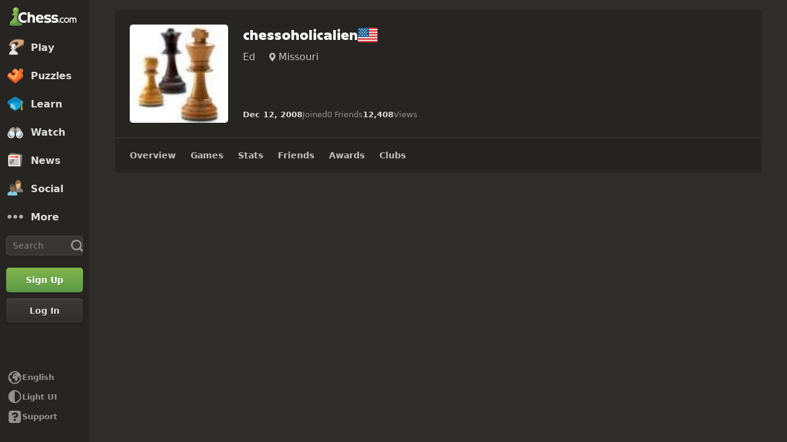

--- FILE ---
content_type: text/css
request_url: https://www.chess.com/bundles/app/css/design-system.client.f890ba71.css
body_size: 10485
content:
.cc-motion-modal-enter{animation-duration:.3s;animation-name:cc-cc-keyframes-modal-enter;animation-timing-function:var(--motion-ease-out-gentle)}.cc-motion-modal-exit{animation-duration:.1s;animation-name:cc-cc-keyframes-modal-exit;animation-timing-function:var(--motion-ease-in-gentle)}.cc-motion-modal-exit-end{opacity:0}@keyframes cc-cc-keyframes-modal-enter{0%{opacity:0;transform:translateY(-30rem)}to{opacity:1}}@keyframes cc-cc-keyframes-modal-exit{0%{opacity:1}to{opacity:0;transform:scale(.9)}}.cc-transition-bg-hover{transition:background-color .3s var(--motion-ease-out-dramatic)}.cc-transition-bg-hover:hover{transition:background-color .15s var(--motion-ease-out-dramatic)}.cc-transition-color-hover{transition:color .3s var(--motion-ease-out-dramatic)}.cc-transition-color-hover:hover{transition:color .15s var(--motion-ease-out-dramatic)}.cc-section,.cc-section-shadow,.cc-section-shadow-hover{background-color:var(--color-bg-secondary);border-radius:var(--radius-5);color:var(--color-text-bolder)}.cc-section+.cc-section,.cc-section+.cc-section-clear,.cc-section-clear+.cc-section,.cc-section-clear+.cc-section-clear{margin-top:var(--space-24)}.cc-section-shadow,.cc-section-shadow-hover{--linkBoxShadow:0 .5rem 0 0 #c7c6c5,0 0 0 .1rem rgba(49,46,43,.06);--linkHoverBackground:#f0f0f0;box-shadow:var(--linkBoxShadow)}.dark-mode .cc-section-shadow,.dark-mode .cc-section-shadow-hover{--linkBoxShadow:0 .5rem 0 0 rgba(0,0,0,.4);--linkHoverBackground:var(--color-transparent-white-5)}.cc-section-shadow-hover:hover{background-color:var(--linkHoverBackground);transition:background-color .1s ease-in-out}.cc-section-content,.cc-section-content-slim{padding:var(--space-8)}@media (min-width:20.625em){.cc-section-content,.cc-section-content-slim{padding:var(--space-12)}}@media (min-width:48em){.cc-section-content{padding:var(--space-24)}}.cc-color-text-boldest{color:var(--color-text-boldest)!important}.cc-color-text-bolder{color:var(--color-text-bolder)!important}.cc-color-text-default{color:var(--color-text-default)!important}.cc-color-text-subtle{color:var(--color-text-subtle)!important}.cc-color-text-placeholder{color:var(--color-text-placeholder)!important}.cc-color-text-inverse{color:var(--color-text-inverse)!important}.cc-color-text-link{color:var(--color-text-link)!important}.cc-color-text-brand{color:var(--color-text-brand)!important}.cc-color-text-win{color:var(--color-text-win)!important}.cc-color-text-draw{color:var(--color-text-draw)!important}.cc-color-text-loss{color:var(--color-text-loss)!important}.cc-color-text-success{color:var(--color-text-success)!important}.cc-color-text-danger{color:var(--color-text-danger)!important}.cc-color-text-warning{color:var(--color-text-warning)!important}.cc-color-text-info{color:var(--color-text-info)!important}.cc-color-text-speech{color:var(--color-text-speech)!important}.cc-color-text-white-eval{color:var(--color-text-white-eval)!important}.cc-color-text-draw-eval{color:var(--color-text-draw-eval)!important}.cc-color-text-black-eval{color:var(--color-text-black-eval)!important}.cc-color-bg-surface{background-color:var(--color-bg-surface)!important}.cc-color-bg-primary{background-color:var(--color-bg-primary)!important}.cc-color-bg-secondary{background-color:var(--color-bg-secondary)!important}.cc-color-bg-tertiary{background-color:var(--color-bg-tertiary)!important}.cc-color-bg-quaternary{background-color:var(--color-bg-quaternary)!important}.cc-color-bg-opaque{background-color:var(--color-bg-opaque)!important}.cc-color-bg-opaque-lighter{background-color:var(--color-bg-opaque-lighter)!important}.cc-color-bg-subtle{background-color:var(--color-bg-subtle)!important}.cc-color-bg-subtler{background-color:var(--color-bg-subtler)!important}.cc-color-bg-subtlest{background-color:var(--color-bg-subtlest)!important}.cc-color-bg-input{background-color:var(--color-bg-input)!important}.cc-color-bg-streaming{background-color:var(--color-bg-streaming)!important}.cc-color-bg-overlay{background-color:var(--color-bg-overlay)!important}.cc-color-bg-overlay-subtle{background-color:var(--color-bg-overlay-subtle)!important}.cc-color-bg-overlay-board{background-color:var(--color-bg-overlay-board)!important}.cc-color-bg-secondary-alt{background-color:var(--color-bg-secondary-alt)!important}.cc-color-bg-selected{background-color:var(--color-bg-selected)!important}.cc-color-bg-panel{background-color:var(--color-bg-panel)!important}.cc-color-bg-container-dark{background-color:var(--color-bg-container-dark)!important}.cc-color-bg-neutral{background-color:var(--color-bg-neutral)!important}.cc-color-bg-item-hovered{background-color:var(--color-bg-item-hovered)!important}.cc-color-bg-item-highlighted{background-color:var(--color-bg-item-highlighted)!important}.cc-color-bg-win{background-color:var(--color-bg-win)!important}.cc-color-bg-draw{background-color:var(--color-bg-draw)!important}.cc-color-bg-loss{background-color:var(--color-bg-loss)!important}.cc-color-bg-success{background-color:var(--color-bg-success)!important}.cc-color-bg-danger{background-color:var(--color-bg-danger)!important}.cc-color-bg-warning{background-color:var(--color-bg-warning)!important}.cc-color-bg-info{background-color:var(--color-bg-info)!important}.cc-color-bg-gold{background-color:var(--color-bg-gold)!important}.cc-color-bg-silver{background-color:var(--color-bg-silver)!important}.cc-color-bg-bronze{background-color:var(--color-bg-bronze)!important}.cc-color-bg-speech{background-color:var(--color-bg-speech)!important}.cc-color-bg-chesstitle{background-color:var(--color-bg-chesstitle)!important}.cc-color-bg-white-eval{background-color:var(--color-bg-white-eval)!important}.cc-color-bg-draw-eval{background-color:var(--color-bg-draw-eval)!important}.cc-color-bg-black-eval{background-color:var(--color-bg-black-eval)!important}.cc-color-bg-progress-track{background-color:var(--color-bg-progress-track)!important}.cc-color-bg-progress-current{background-color:var(--color-bg-progress-current)!important}.cc-color-bg-progress-completed{background-color:var(--color-bg-progress-completed)!important}.cc-color-bg-gradient-modal{background:var(--color-bg-gradient-modal)!important}.cc-color-icon-boldest{color:var(--color-icon-boldest)!important}.cc-color-icon-bolder{color:var(--color-icon-bolder)!important}.cc-color-icon-default{color:var(--color-icon-default)!important}.cc-color-icon-subtle{color:var(--color-icon-subtle)!important}.cc-color-icon-inverse{color:var(--color-icon-inverse)!important}.cc-color-icon-win{color:var(--color-icon-win)!important}.cc-color-icon-draw{color:var(--color-icon-draw)!important}.cc-color-icon-loss{color:var(--color-icon-loss)!important}.cc-color-icon-success{color:var(--color-icon-success)!important}.cc-color-icon-danger{color:var(--color-icon-danger)!important}.cc-color-icon-warning{color:var(--color-icon-warning)!important}.cc-color-icon-info{color:var(--color-icon-info)!important}.cc-color-icon-gold{color:var(--color-icon-gold)!important}.cc-color-icon-silver{color:var(--color-icon-silver)!important}.cc-color-icon-bronze{color:var(--color-icon-bronze)!important}.cc-color-icon-bullet{color:var(--color-icon-bullet)!important}.cc-color-icon-blitz{color:var(--color-icon-blitz)!important}.cc-color-icon-rapid{color:var(--color-icon-rapid)!important}.cc-color-icon-crazyhouse{color:var(--color-icon-crazyhouse)!important}.cc-color-icon-daily{color:var(--color-icon-daily)!important}.cc-color-icon-insights{color:var(--color-icon-insights)!important}.cc-color-icon-live960{color:var(--color-icon-live960)!important}.cc-color-icon-hyper{color:var(--color-icon-hyper)!important}.cc-color-icon-daily960{color:var(--color-icon-daily960)!important}.cc-color-icon-puzzlerush{color:var(--color-icon-puzzlerush)!important}.cc-color-icon-premium{color:var(--color-icon-premium)!important}.cc-color-icon-3check{color:var(--color-icon-3check)!important}.cc-color-icon-bughouse{color:var(--color-icon-bughouse)!important}.cc-color-icon-kinghill{color:var(--color-icon-kinghill)!important}.cc-color-icon-vscomputer{color:var(--color-icon-vscomputer)!important}.cc-color-icon-puzzles{color:var(--color-icon-puzzles)!important}.cc-color-icon-tournaments{color:var(--color-icon-tournaments)!important}.cc-color-icon-lessons{color:var(--color-icon-lessons)!important}.cc-color-icon-coach{color:var(--color-icon-coach)!important}.cc-color-icon-votechess{color:var(--color-icon-votechess)!important}.cc-color-icon-puzzlebattle{color:var(--color-icon-puzzlebattle)!important}.cc-color-icon-match{color:var(--color-icon-match)!important}.cc-color-icon-livematch{color:var(--color-icon-livematch)!important}.cc-color-icon-standard{color:var(--color-icon-standard)!important}.cc-color-icon-4player{color:var(--color-icon-4player)!important}.cc-color-icon-variants{color:var(--color-icon-variants)!important}.cc-color-icon-customposition{color:var(--color-icon-customposition)!important}.cc-color-icon-classroom{color:var(--color-icon-classroom)!important}.cc-color-border-bold{border-color:var(--color-border-bold)!important}.cc-color-border-subtle{border-color:var(--color-border-subtle)!important}.cc-color-border-subtler{border-color:var(--color-border-subtler)!important}.cc-color-border-subtlest{border-color:var(--color-border-subtlest)!important}.cc-color-border-opaque{border-color:var(--color-border-opaque)!important}.cc-color-border-default{border-color:var(--color-border-default)!important}.cc-color-border-selected{border-color:var(--color-border-selected)!important}.cc-color-border-active{border-color:var(--color-border-active)!important}.cc-color-border-win{border-color:var(--color-border-win)!important}.cc-color-border-draw{border-color:var(--color-border-draw)!important}.cc-color-border-loss{border-color:var(--color-border-loss)!important}.cc-color-border-success{border-color:var(--color-border-success)!important}.cc-color-border-danger{border-color:var(--color-border-danger)!important}.cc-color-border-warning{border-color:var(--color-border-warning)!important}.cc-color-border-info{border-color:var(--color-border-info)!important}.cc-heading-x-large,.cc-heading-x-large-bold{font-family:var(--font-family-heading);font-size:4.2rem;line-height:1.1428571429}.cc-heading-x-large-bold{font-weight:800}.cc-heading-large,.cc-heading-large-bold{font-family:var(--font-family-heading);font-size:3.6rem;line-height:1.1111111111}.cc-heading-large-bold{font-weight:800}.cc-heading-medium,.cc-heading-medium-bold{font-family:var(--font-family-heading);font-size:3.1rem;line-height:1.1612903226}.cc-heading-medium-bold{font-weight:800}.cc-heading-small,.cc-heading-small-bold{font-family:var(--font-family-heading);font-size:2.8rem;line-height:1.1428571429}.cc-heading-small-bold{font-weight:800}.cc-heading-x-small,.cc-heading-x-small-bold{font-family:var(--font-family-heading);font-size:2.2rem;line-height:1.2727272727}.cc-heading-x-small-bold{font-weight:800}.cc-heading-xx-small,.cc-heading-xx-small-bold{font-family:var(--font-family-heading);font-size:1.7rem;line-height:1.1764705882}.cc-heading-xx-small-bold{font-weight:800}.cc-heading-xxx-small,.cc-heading-xxx-small-bold{font-family:var(--font-family-heading);font-size:1.4rem;line-height:1.1428571429}.cc-heading-xxx-small-bold{font-weight:800}.cc-heading-label{font-family:var(--font-family-heading);font-size:1.2rem;letter-spacing:.05rem;line-height:1.1428571429;text-transform:uppercase}.cc-text-x-large,.cc-text-x-large-bold{font-size:1.8rem;line-height:1.3333333333}.cc-text-x-large-bold{font-weight:600}.cc-text-large,.cc-text-large-bold{font-size:1.6rem;line-height:1.25}.cc-text-large-bold{font-weight:600}.cc-text-medium,.cc-text-medium-bold{font-size:1.4rem;line-height:1.1428571429}.cc-text-medium-bold{font-weight:600}.cc-text-small,.cc-text-small-bold{font-size:1.2rem;line-height:1.3333333333}.cc-text-small-bold{font-weight:600}.cc-text-x-small,.cc-text-x-small-bold{font-size:1rem;line-height:1}.cc-text-label,.cc-text-x-small-bold{font-weight:600}.cc-text-label{font-size:1.2rem;letter-spacing:.05rem;line-height:1.3333333333;text-transform:uppercase}.cc-text-speech,.cc-text-speech-bold{font-size:1.5rem;font-weight:500;line-height:1.3333333333}.cc-text-speech-bold{font-weight:600}.cc-paragraph-x-large,.cc-paragraph-x-large-bold{font-size:1.8rem;line-height:1.5555555556}.cc-paragraph-x-large-bold{font-weight:600}.cc-paragraph-large,.cc-paragraph-large-bold{font-size:1.6rem;line-height:1.5}.cc-paragraph-large-bold{font-weight:600}.cc-paragraph-medium,.cc-paragraph-medium-bold{font-size:1.4rem;line-height:1.4285714286}.cc-paragraph-medium-bold{font-weight:600}.cc-paragraph-x-small,.cc-paragraph-x-small-bold{font-size:1rem;line-height:1.3}.cc-paragraph-x-small-bold{font-weight:600}.cc-monospace{font-variant-numeric:tabular-nums}.cc-ligatures-disabled,[class^=cc-heading]{font-variant-ligatures:none}.cc-ligatures-enabled{font-variant-ligatures:normal}.cc-text-wrap-pretty{text-wrap:pretty}.cc-responsive-h1{font-family:var(--font-family-heading);font-size:3.1rem;font-weight:800;line-height:1.1612903226}@media (min-width:48em){.cc-responsive-h1{font-family:var(--font-family-heading);font-size:3.6rem;font-weight:800;line-height:1.1111111111}}@media (min-width:64em){.cc-responsive-h1{font-family:var(--font-family-heading);font-size:4.2rem;font-weight:800;line-height:1.1428571429}}.cc-responsive-h2{font-family:var(--font-family-heading);font-size:2.8rem;font-weight:800;line-height:1.1428571429}@media (min-width:48em){.cc-responsive-h2{font-family:var(--font-family-heading);font-size:3.1rem;font-weight:800;line-height:1.1612903226}}@media (min-width:64em){.cc-responsive-h2{font-family:var(--font-family-heading);font-size:3.6rem;font-weight:800;line-height:1.1111111111}}.cc-responsive-h3{font-family:var(--font-family-heading);font-size:2.2rem;font-weight:800;line-height:1.2727272727}@media (min-width:48em){.cc-responsive-h3{font-family:var(--font-family-heading);font-size:2.8rem;font-weight:800;line-height:1.1428571429}}@media (min-width:64em){.cc-responsive-h3{font-family:var(--font-family-heading);font-size:3.1rem;font-weight:800;line-height:1.1612903226}}.cc-responsive-h4{font-family:var(--font-family-heading);font-size:2.2rem;font-weight:800;line-height:1.2727272727}@media (min-width:64em){.cc-responsive-h4{font-family:var(--font-family-heading);font-size:2.8rem;font-weight:800;line-height:1.1428571429}}.cc-responsive-h5{font-family:var(--font-family-heading);font-size:1.7rem;font-weight:800;line-height:1.1764705882}@media (min-width:64em){.cc-responsive-h5{font-family:var(--font-family-heading);font-size:2.2rem;font-weight:800;line-height:1.2727272727}}.cc-responsive-h6{font-family:var(--font-family-heading);font-size:1.4rem;font-weight:800;line-height:1.1428571429}@media (min-width:48em){.cc-responsive-h6{font-family:var(--font-family-heading);font-size:1.4rem;line-height:1.1428571429}}@media (min-width:64em){.cc-responsive-h6{font-family:var(--font-family-heading);font-size:1.7rem;line-height:1.1764705882}}.cc-responsive-overline{font-family:var(--font-family-heading);font-size:1.4rem;line-height:1.1428571429}@media (min-width:48em){.cc-responsive-overline{font-family:var(--font-family-heading);font-size:1.2rem;letter-spacing:.05rem;line-height:1.1428571429;text-transform:uppercase}}.cc-responsive-quote{font-family:var(--font-family-heading);font-size:2.2rem;line-height:1.2727272727}.cc-responsive-body{font-size:1.6rem;line-height:1.5}.cc-responsive-small{font-size:1.4rem;line-height:1.4285714286}.cc-selected-border{outline:var(--border-3) solid var(--color-border-selected)!important;outline-offset:var(--space-2)}.cc-popover,.cc-popover-lighter{border:var(--border-1) solid var(--color-border-opaque);border-radius:var(--radius-5);box-shadow:var(--elevation-popover);overflow:hidden}.cc-popover{background-color:var(--color-bg-opaque)}.cc-popover-lighter{background-color:var(--color-bg-opaque-lighter)}.cc-bg-blur{-webkit-backdrop-filter:blur(5rem);backdrop-filter:blur(5rem);background-color:var(--color-bg-panel)}.cc-elevation-foreground{text-shadow:var(--elevation-foreground)}.cc-elevation-foreground-dark-only{text-shadow:var(--elevation-foreground-dark-only)}.cc-elevation-modal{box-shadow:var(--elevation-modal)}.cc-elevation-popover{box-shadow:var(--elevation-popover)}.cc-dot-notification-8{height:.8rem;width:.8rem}.cc-dot-notification-12,.cc-dot-notification-8{background-color:var(--color-bg-danger);border-radius:var(--radius-circular);box-sizing:border-box;display:inline-block}.cc-dot-notification-12{height:1.2rem;width:1.2rem}.cc-bg-primary{--cc-bg-color:linear-gradient(180deg,var(--color-green-300) 0%,var(--color-green-400) 100%);--cc-bg-color-hover:linear-gradient(180deg,color-mix(in srgb,var(--color-green-200),transparent 50%) 0%,transparent 100%),linear-gradient(180deg,var(--color-green-300) 0%,var(--color-green-400) 100%);--cc-bg-box-shadow:inset 0 .1rem 0 0 color-mix(in srgb,var(--color-green-200),transparent 60%),inset 0 -.1rem 0 0 var(--color-green-500),inset 0 .2rem .4rem 0 color-mix(in srgb,var(--color-green-200),transparent 50%),inset 0 -.2rem .4rem 0 color-mix(in srgb,var(--color-green-500),transparent 50%),0 .1rem .2rem 0 var(--color-transparent-black-14),0 .2rem .4rem 0 var(--color-transparent-black-10);--cc-bg-box-shadow-hover:inset 0 .1rem 0 0 color-mix(in srgb,var(--color-green-100),transparent 60%),inset 0 .2rem .4rem 0 color-mix(in srgb,var(--color-green-200),transparent 50%),inset 0 -.1rem 0 0 var(--color-green-500),inset 0 -.2rem .4rem 0 color-mix(in srgb,var(--color-green-500),transparent 50%),0 .1rem .2rem 0 var(--color-transparent-black-14),0 .2rem .4rem 0 var(--color-transparent-black-10)}.cc-bg-secondary,.cc-bg-secondary-danger{--cc-button-secondary-enabled-start:var(--color-transparent-black-5);--cc-button-secondary-enabled-end:var(--color-transparent-black-14);--cc-button-secondary-hovered-start:var(--color-transparent-black-2);--cc-button-secondary-hovered-end:var(--color-transparent-black-10);--cc-bg-box-shadow:inset 0 .1rem 0 0 var(--color-transparent-white-8),0 .1rem .2rem 0 var(--color-transparent-black-14),0 .2rem .4rem 0 var(--color-transparent-black-10);--cc-bg-box-shadow-hover:inset 0 .1rem 0 0 var(--color-transparent-white-14),0 .1rem .2rem 0 var(--color-transparent-black-14),0 .2rem .4rem 0 var(--color-transparent-black-10);--cc-bg-color:linear-gradient(180deg,var(--cc-button-secondary-enabled-start) 0%,var(--cc-button-secondary-enabled-end) 100%);--cc-bg-color-hover:linear-gradient(180deg,var(--cc-button-secondary-hovered-start) 0%,var(--cc-button-secondary-hovered-end) 100%),linear-gradient(180deg,var(--color-transparent-white-5) 0%,hsla(0,0%,100%,0) 100%)}.dark-mode .cc-bg-secondary,.dark-mode .cc-bg-secondary-danger{--cc-button-secondary-enabled-start:var(--color-transparent-white-10);--cc-button-secondary-enabled-end:var(--color-transparent-white-5);--cc-button-secondary-hovered-start:var(--color-transparent-white-14);--cc-button-secondary-hovered-end:var(--color-transparent-white-5)}.cc-bg-ghost,.cc-bg-ghost-link{--cc-bg-color:transparent;--cc-bg-color-hover:transparent;--cc-bg-box-shadow:none;--cc-bg-box-shadow-hover:none}.cc-bg-aqua{--cc-bg-color:linear-gradient(180deg,var(--color-aqua-300) 0%,var(--color-aqua-400) 100%);--cc-bg-color-hover:linear-gradient(180deg,color-mix(in srgb,var(--color-aqua-200),transparent 50%) 0%,color-mix(in srgb,var(--color-aqua-200),transparent 100%) 100%),linear-gradient(180deg,var(--color-aqua-300) 0%,var(--color-aqua-400) 100%);--cc-bg-box-shadow:inset 0 .1rem 0 0 color-mix(in srgb,var(--color-aqua-200),transparent 60%),inset 0 -.1rem 0 0 var(--color-aqua-500),inset 0 -.2rem .4rem 0 color-mix(in srgb,var(--color-aqua-500),transparent 50%),inset 0 .2rem .4rem 0 color-mix(in srgb,var(--color-aqua-200),transparent 50%),0 .1rem .2rem 0 var(--color-transparent-black-14),0 .2rem .4rem 0 var(--color-transparent-black-10);--cc-bg-box-shadow-hover:inset 0 .1rem 0 0 color-mix(in srgb,var(--color-aqua-50),transparent 60%),inset 0 -.1rem 0 0 var(--color-aqua-600),inset 0 -.2rem .4rem 0 color-mix(in srgb,var(--color-aqua-600),transparent 50%),inset 0 .2rem .4rem 0 color-mix(in srgb,var(--color-aqua-25),transparent 75%),0 .1rem .2rem 0 var(--color-transparent-black-14),0 .2rem .4rem 0 var(--color-transparent-black-10)}.cc-bg-monetization{--cc-bg-color:linear-gradient(180deg,var(--color-blue-200) 0%,var(--color-blue-300) 65%,var(--color-blue-400) 100%);--cc-bg-color-hover:linear-gradient(180deg,color-mix(in srgb,var(--color-blue-75),transparent 75%) 0%,color-mix(in srgb,var(--color-blue-75),transparent 100%) 100%),linear-gradient(180deg,var(--color-blue-200) 0%,var(--color-blue-300) 65%,var(--color-blue-400) 100%);--cc-bg-box-shadow:inset 0 .1rem 0 0 color-mix(in srgb,var(--color-blue-200),transparent 60%),inset 0 -.1rem 0 0 var(--color-blue-500),inset 0 -.2rem .4rem 0 color-mix(in srgb,var(--color-blue-500),transparent 50%),inset 0 .2rem .4rem 0 color-mix(in srgb,var(--color-blue-200),transparent 50%),0 .1rem .2rem 0 var(--color-transparent-black-14),0 .2rem .4rem 0 var(--color-transparent-black-10);--cc-bg-box-shadow-hover:inset 0 .1rem 0 0 color-mix(in srgb,var(--color-blue-50),transparent 60%),inset 0 -.1rem 0 0 var(--color-blue-600),inset 0 -.2rem .4rem 0 color-mix(in srgb,var(--color-blue-600),transparent 50%),inset 0 .2rem .4rem 0 color-mix(in srgb,var(--color-blue-25),transparent 75%),0 .1rem .2rem 0 var(--color-transparent-black-14),0 .2rem .4rem 0 var(--color-transparent-black-10)}.cc-bg-danger{--cc-bg-color:linear-gradient(180deg,var(--color-red-300) 0%,var(--color-red-400) 100%);--cc-bg-color-hover:linear-gradient(180deg,color-mix(in srgb,var(--color-red-100),transparent 50%) 0%,transparent 100%),linear-gradient(180deg,var(--color-red-300) 0%,var(--color-red-500) 100%);--cc-bg-box-shadow:inset 0 .1rem 0 0 color-mix(in srgb,var(--color-red-75),transparent 60%),inset 0 -.1rem 0 0 var(--color-red-500),inset 0 -.2rem .4rem 0 color-mix(in srgb,var(--color-red-600),transparent 50%),inset 0 .2rem .4rem 0 color-mix(in srgb,var(--color-red-100),transparent 50%),0 .1rem .2rem 0 var(--color-transparent-black-14),0 .2rem .4rem 0 var(--color-transparent-black-10);--cc-bg-box-shadow-hover:inset 0 .1rem 0 0 var(--color-red-100),inset 0 -.1rem 0 0 color-mix(in srgb,var(--color-red-700),transparent 50%),inset 0 -.2rem .4rem 0 color-mix(in srgb,var(--color-red-500),transparent 50%),inset 0 .2rem .4rem 0 color-mix(in srgb,var(--color-red-100),transparent 50%),0 .1rem .2rem 0 var(--color-transparent-black-14),0 .2rem .4rem 0 var(--color-transparent-black-10)}.cc-bg-streaming{--cc-bg-color:linear-gradient(180deg,var(--color-purple-300) 0%,var(--color-purple-400) 100%);--cc-bg-color-hover:linear-gradient(180deg,color-mix(in srgb,var(--color-purple-100),transparent 50%) 0%,transparent 100%),linear-gradient(180deg,var(--color-purple-300) 0%,var(--color-purple-400) 100%);--cc-bg-box-shadow:inset 0 .1rem 0 0 color-mix(in srgb,var(--color-purple-100),transparent 60%),inset 0 -.1rem 0 0 var(--color-purple-500),inset 0 -.2rem .4rem 0 color-mix(in srgb,var(--color-purple-500),transparent 50%),inset 0 .2rem .4rem 0 color-mix(in srgb,var(--color-purple-200),transparent 50%),0 .1rem .2rem 0 var(--color-transparent-black-14),0 .2rem .4rem 0 var(--color-transparent-black-10);--cc-bg-box-shadow-hover:inset 0 .1rem 0 0 color-mix(in srgb,var(--color-purple-50),transparent 50%),inset 0 -.1rem 0 0 color-mix(in srgb,var(--color-purple-500),transparent 50%),inset 0 -.2rem .4rem 0 color-mix(in srgb,var(--color-purple-500),transparent 50%),inset 0 .2rem .4rem 0 color-mix(in srgb,var(--color-purple-100),transparent 50%),0 .1rem .2rem 0 var(--color-transparent-black-14),0 .2rem .4rem 0 var(--color-transparent-black-10)}.cc-bg-bot-chat{--cc-bg-color:linear-gradient(180deg,var(--color-transparent-black-5) 0%,var(--color-transparent-black-14) 100%);--cc-bg-color-hover:linear-gradient(180deg,var(--color-transparent-black-2) 0%,var(--color-transparent-black-10) 100%);--cc-bg-box-shadow:inset 0 .1rem 0 0 var(--color-transparent-white-8),0 .1rem .2rem 0 var(--color-transparent-black-14),0 .2rem .4rem 0 var(--color-transparent-black-10);--cc-bg-box-shadow-hover:inset 0 .1rem 0 0 var(--color-transparent-white-14),0 .1rem .2rem 0 var(--color-transparent-black-14),0 .2rem .4rem 0 var(--color-transparent-black-10)}.cc-bg-white{--cc-bg-color:linear-gradient(180deg,var(--color-neutrals-white) 0%,var(--color-transparent-white-85) 100%);--cc-bg-color-hover:linear-gradient(180deg,var(--color-neutrals-white) 0%,var(--color-transparent-white-95) 100%);--cc-bg-box-shadow:inset 0 .1rem 0 0 var(--color-transparent-white-25),0 .1rem .2rem 0 var(--color-transparent-black-14),0 .2rem .4rem 0 var(--color-transparent-black-10);--cc-bg-box-shadow-hover:inset 0 .1rem 0 0 var(--color-neutrals-white),0 .1rem .2rem 0 var(--color-transparent-black-14),0 .2rem .4rem 0 var(--color-transparent-black-10)}.cc-avatar-component{--cc-avatar-radius:var(--radius-3);--cc-avatar-mask:url(/bundles/web/images/avatars/avatar-mask.7a13885f.svg);border-radius:var(--cc-avatar-radius);display:flex;flex-shrink:0;height:var(--cc-avatar-size);overflow:hidden;position:relative;width:var(--cc-avatar-size)}.cc-avatar-img{height:100%;-o-object-fit:cover;object-fit:cover;width:100%}.cc-avatar-online .cc-avatar-img,.cc-avatar-playing .cc-avatar-img,.cc-avatar-streaming .cc-avatar-img{-webkit-mask-image:var(--cc-avatar-mask);mask-image:var(--cc-avatar-mask);-webkit-mask-position:top left;mask-position:top left;-webkit-mask-repeat:no-repeat;mask-repeat:no-repeat;-webkit-mask-size:cover;mask-size:cover}.cc-avatar-online:before,.cc-avatar-playing:before,.cc-avatar-streaming:before{background-color:var(--cc-avatar-bg-status);border-radius:var(--radius-circular);bottom:0;content:"";height:var(--cc-avatar-status-size);pointer-events:none;position:absolute;right:0;width:var(--cc-avatar-status-size)}.cc-avatar-online,.cc-avatar-playing{--cc-avatar-bg-status:var(--color-bg-success)}.cc-avatar-streaming{--cc-avatar-bg-status:var(--color-bg-streaming)}.cc-avatar-size-160,.cc-avatar-size-80,.cc-avatar-size-96{--cc-avatar-radius:var(--radius-5)}.cc-avatar-size-160,.cc-avatar-size-80{--cc-avatar-mask:url(/bundles/web/images/avatars/avatar-mask-80.e5f68f79.svg);--cc-avatar-size:var(--avatar-80);--cc-avatar-status-size:1.6rem}.cc-avatar-size-96{--cc-avatar-mask:url(/bundles/web/images/avatars/avatar-mask-96.7d0c786e.svg);--cc-avatar-size:var(--avatar-96);--cc-avatar-status-size:2rem}.cc-avatar-size-64{--cc-avatar-mask:url(/bundles/web/images/avatars/avatar-mask-64.69f1737c.svg);--cc-avatar-size:var(--avatar-64);--cc-avatar-status-size:1.2rem}.cc-avatar-size-48{--cc-avatar-mask:url(/bundles/web/images/avatars/avatar-mask-48.8e07b74f.svg);--cc-avatar-size:var(--avatar-48);--cc-avatar-status-size:1rem}.cc-avatar-size-40{--cc-avatar-mask:url(/bundles/web/images/avatars/avatar-mask-40.562f1d2c.svg);--cc-avatar-size:var(--avatar-40);--cc-avatar-status-size:1rem}.cc-avatar-size-32{--cc-avatar-mask:url(/bundles/web/images/avatars/avatar-mask-32.405d6790.svg);--cc-avatar-size:var(--avatar-32);--cc-avatar-status-size:.8rem}.cc-avatar-size-24{--cc-avatar-mask:url(/bundles/web/images/avatars/avatar-mask-24.a72f7773.svg);--cc-avatar-size:var(--avatar-24);--cc-avatar-status-size:.8rem}@media (min-width:48em){.cc-avatar-size-160{--cc-avatar-mask:url(/bundles/web/images/avatars/avatar-mask-160.b6fcd58f.svg);--cc-avatar-size:var(--avatar-160);--cc-avatar-status-size:2rem}}.cc-aside-item-component{--cc-aside-item-bg:transparent;--cc-aside-item-chevron-color:var(--color-icon-default);--cc-aside-item-label-color:var(--color-text-default);--cc-aside-item-icon-color:var(--color-icon-default);align-items:center;background-color:transparent;background-color:var(--cc-aside-item-bg);border:none;color:var(--cc-aside-item-label-color);display:flex;gap:var(--space-16);margin:0;min-height:4.8rem;padding:var(--space-12) var(--space-12) var(--space-12) var(--space-16);width:100%}.cc-aside-item-component:disabled{cursor:not-allowed;opacity:.5}@media (hover:hover){a.cc-aside-item-component:not([disabled],.cc-aside-item-selected):hover,button.cc-aside-item-component:not([disabled],.cc-aside-item-selected):hover{--cc-aside-item-chevron-color:var(--color-icon-default-hovered);--cc-aside-item-bg:var(--color-bg-subtlest);--cc-aside-item-label-color:var(--color-text-default-hovered)}a.cc-aside-item-component:not([disabled],.cc-aside-item-selected).cc-aside-item-danger:hover,button.cc-aside-item-component:not([disabled],.cc-aside-item-selected).cc-aside-item-danger:hover{--cc-aside-item-label-color:var(--color-text-danger)}}.cc-aside-item-selected{--cc-aside-item-bg:var(--color-bg-subtler);--cc-aside-item-label-color:var(--color-text-bolder)}.cc-aside-item-danger{--cc-aside-item-label-color:var(--color-text-danger);--cc-aside-item-icon-color:var(--color-icon-danger)}.cc-aside-item-icon{color:var(--cc-aside-item-icon-color);flex-shrink:1}.cc-aside-item-label{align-self:center;display:flex;flex-grow:1;text-align:left;word-break:break-word}.cc-aside-item-chevron{color:var(--cc-aside-item-chevron-color)}.cc-aside-item-one-line{display:inline-block;overflow:hidden;text-overflow:ellipsis;white-space:nowrap}.cc-aside-item-selectedIcon{animation:cc-aside-item-selectedIcon .05s var(--motion-ease-out-gentle);color:var(--color-icon-success)}@keyframes cc-aside-item-selectedIcon{0%{opacity:0;transform:scale(0)}to{opacity:1;transform:scale(1)}}.cc-button-component{--maxWidth:100%;--textColor:var(--color-neutrals-white);--textColorHover:var(--color-neutrals-white);--iconColor:var(--textColor);--iconColorHover:var(--textColorHover);--buttonTextShadow:var(--color-transparent-black-20);align-items:center;background:var(--cc-bg-color);border:0;border-radius:var(--borderRadius,var(--radius-5));box-shadow:var(--cc-bg-box-shadow);color:var(--textColor);-moz-column-gap:var(--columnGap);column-gap:var(--columnGap);cursor:pointer;display:inline-grid;font-size:var(--fontSize);font-weight:var(--fontWeight,600);grid-auto-flow:column;justify-content:center;line-height:1.1428;max-width:var(--maxWidth);min-height:var(--buttonHeight);overflow:hidden;padding:var(--buttonPaddings);text-align:center;text-shadow:0 .1rem 0 var(--buttonTextShadow);touch-action:manipulation;word-break:break-word}@media (hover:hover){.cc-button-component:not([disabled]):hover{background:var(--cc-bg-color-hover);box-shadow:var(--cc-bg-box-shadow-hover);color:var(--textColorHover)}.cc-button-component:not([disabled]):hover .cc-button-icon{color:var(--iconColorHover)}}.cc-button-component.cc-button-disabled,.cc-button-component:disabled{cursor:not-allowed;opacity:.5}a.cc-button-disabled{pointer-events:none}.cc-button-loading:disabled{background-color:color-mix(in srgb,var(--cc-bg-color) 75%,transparent);cursor:wait;opacity:1;position:relative}.cc-button-loading:disabled>:not(.cc-button-loader){visibility:hidden}.cc-button-loader{place-self:center;position:absolute}.cc-button-secondary{--textColor:var(--color-text-bolder);--textColorHover:var(--color-text-boldest);--buttonTextShadow:none}.dark-mode .cc-button-secondary{--buttonTextShadow:var(--color-transparent-black-10)}.dark-mode .cc-button-secondary.cc-button-xx-large{--buttonTextShadow:var(--color-transparent-black-30)}.cc-button-secondary-danger{--textColor:var(--color-text-danger);--textColorHover:var(--color-text-danger);--buttonTextShadow:transparent}.cc-button-ghost-link{--textColor:var(--color-text-link);--textColorHover:var(--color-text-link-hovered);--buttonTextShadow:none}.cc-button-ghost{--textColor:var(--color-text-default);--textColorHover:var(--color-text-default-hovered);--iconColor:var(--color-icon-default);--iconColorHover:var(--color-icon-default-hovered);--buttonTextShadow:none}.cc-button-bot-chat{--buttonTextShadow:none;--iconColor:var(--color-gray-700);--iconColorHover:var(--color-gray-600);--maxWidth:max-content;--textColor:var(--color-text-speech);--textColorHover:var(--color-gray-600)}.cc-button-white{--buttonTextShadow:none;--textColor:var(--color-gray-800);--textColorHover:var(--color-gray-800)}.cc-button-xx-large{--borderRadius:var(--radius-10);--buttonHeight:6.4rem;--buttonPaddings:0 var(--space-16);--columnGap:.8rem;--fontSize:2.2rem;--fontWeight:800;font-family:var(--font-family-heading)}.cc-button-x-large{--borderRadius:var(--radius-10);--buttonHeight:5.6rem;--buttonPaddings:var(--space-4) var(--space-16);--columnGap:.8rem;--fontSize:2.2rem;--fontWeight:800;font-family:var(--font-family-heading)}.cc-button-x-large.cc-button-secondary{--fontSize:1.7rem}.cc-button-large{--borderRadius:var(--radius-10);--buttonHeight:4.8rem;--buttonPaddings:var(--space-4) var(--space-16);--columnGap:.8rem;--fontSize:1.7rem;font-family:var(--font-family-heading)}.cc-button-medium{--buttonHeight:4rem;--buttonPaddings:var(--space-4) var(--space-16);--columnGap:var(--space-8);--fontSize:1.4rem}.cc-button-small{--borderRadius:.3rem;--buttonHeight:3.2rem;--buttonPaddings:var(--space-2) var(--space-16);--columnGap:var(--space-8)}.cc-button-x-small{--borderRadius:.3rem;--buttonHeight:2.4rem;--buttonPaddings:.2rem 1.2rem;--columnGap:.8rem;--fontSize:1.2rem;--fontWeight:500}.cc-button-full{width:100%}.cc-button-min-width{min-width:12rem}.cc-button-icon{color:var(--iconColor);filter:drop-shadow(0 .1rem 0 var(--buttonTextShadow));text-shadow:none}.cc-button-custom-img{-o-object-fit:cover;object-fit:cover}.cc-button-one-line{overflow:hidden;text-overflow:ellipsis;white-space:nowrap}.cc-button-align-start{--columnGap:var(--space-16);justify-content:flex-start;text-align:start}.cc-button-align-start.cc-button-medium,.cc-button-align-start.cc-button-small,.cc-button-align-start.cc-button-x-small{--columnGap:var(--space-12)}.cc-chip-component{align-items:center;background-color:var(--chip-bg-color);border-radius:var(--radius-3);display:inline-flex;gap:var(--space-4);min-height:2rem;padding:var(--space-2) var(--space-4)}.cc-chip-opaque{--chip-bg-color:var(--chip-opaque-bg);color:var(--color-neutrals-white);text-shadow:0 var(--border-1) 0 var(--color-transparent-black-20)}.cc-chip-opaque svg{filter:drop-shadow(0 var(--border-1) 0 var(--color-transparent-black-20))}.cc-chip-translucent{--chip-color-transparency:80%;--chip-bg-color:color-mix(in srgb,var(--chip-translucent-bg),transparent var(--chip-color-transparency));color:var(--chip-translucent-fg)}.dark-mode .cc-chip-translucent{--chip-color-transparency:90%}.cc-chip-aqua{--chip-opaque-bg:var(--color-aqua-400);--chip-translucent-bg:var(--color-aqua-200);--chip-translucent-fg:var(--color-aqua-400)}.dark-mode .cc-chip-aqua{--chip-translucent-bg:var(--color-aqua-400);--chip-translucent-fg:var(--color-aqua-200)}.cc-chip-blue{--chip-opaque-bg:var(--color-blue-200);--chip-translucent-bg:var(--color-blue-100);--chip-translucent-fg:var(--color-blue-400)}.dark-mode .cc-chip-blue{--chip-color-bg:var(--color-blue-300);--chip-translucent-bg:var(--color-blue-200);--chip-translucent-fg:var(--color-blue-100)}.cc-chip-brown{--chip-opaque-bg:var(--color-brown-300);--chip-translucent-bg:var(--color-brown-200);--chip-translucent-fg:var(--color-brown-500)}.dark-mode .cc-chip-brown{--chip-translucent-bg:var(--color-brown-200);--chip-translucent-fg:var(--color-brown-200)}.cc-chip-fuchsia{--chip-opaque-bg:var(--color-fuchsia-300);--chip-translucent-bg:var(--color-fuchsia-200);--chip-translucent-fg:var(--color-fuchsia-400)}.dark-mode .cc-chip-fuchsia{--chip-translucent-fg:var(--color-fuchsia-200)}.cc-chip-gold{--chip-opaque-bg:var(--color-gold-300);--chip-translucent-bg:var(--color-gold-200);--chip-translucent-fg:var(--color-gold-500)}.dark-mode .cc-chip-gold{--chip-translucent-fg:var(--color-gold-200)}.cc-chip-gray{--chip-opaque-bg:var(--color-gray-500);--chip-translucent-bg:var(--color-bg-subtle);--chip-translucent-fg:var(--color-text-default);--chip-color-transparency:0%}.dark-mode .cc-chip-gray{--chip-opaque-bg:var(--color-gray-600);--chip-color-transparency:0%}.cc-chip-green{--chip-opaque-bg:var(--color-green-300);--chip-translucent-bg:var(--color-green-300);--chip-translucent-fg:var(--color-green-600)}.dark-mode .cc-chip-green{--chip-translucent-bg:var(--color-green-600);--chip-translucent-fg:var(--color-green-300);--chip-color-transparency:70%}.cc-chip-orange{--chip-opaque-bg:var(--color-orange-300);--chip-translucent-bg:var(--color-orange-200);--chip-translucent-fg:var(--color-orange-400)}.dark-mode .cc-chip-orange{--chip-translucent-fg:var(--color-orange-200)}.cc-chip-purple{--chip-opaque-bg:var(--color-purple-300);--chip-translucent-bg:var(--color-purple-100);--chip-translucent-fg:var(--color-purple-400)}.dark-mode .cc-chip-purple{--chip-translucent-bg:var(--color-purple-200);--chip-translucent-fg:var(--color-purple-100)}.cc-chip-red{--chip-opaque-bg:var(--color-bg-danger);--chip-translucent-bg:var(--color-red-200);--chip-translucent-fg:var(--color-red-400)}.dark-mode .cc-chip-red{--chip-translucent-fg:var(--color-red-200)}.cc-chip-skin{--chip-opaque-bg:var(--color-skin-400);--chip-translucent-bg:var(--color-skin-200);--chip-translucent-fg:var(--color-skin-400)}.dark-mode .cc-chip-skin{--chip-translucent-fg:var(--color-skin-200)}.cc-chip-slate{--chip-opaque-bg:var(--color-slate-300);--chip-translucent-bg:var(--color-slate-200);--chip-translucent-fg:var(--color-slate-400)}.dark-mode .cc-chip-slate{--chip-opaque-bg:var(--color-slate-400);--chip-translucent-fg:var(--color-slate-200)}.cc-checkbox-component{align-items:flex-start;display:inline-flex;position:relative}.cc-checkbox-input{-webkit-appearance:none;-moz-appearance:none;appearance:none;background-color:var(--color-bg-input);border:solid .1rem var(--color-border-subtle);border-radius:var(--radius-3);cursor:pointer;display:block;flex-shrink:0;height:1.4rem;margin:.3rem 0 .2rem 0;outline:0;outline-offset:.1rem;position:relative;width:1.4rem}.cc-checkbox-input:checked{background-color:var(--color-icon-default);border-color:transparent;display:grid;place-items:center}.cc-checkbox-input:checked:hover:not(:disabled){background-color:var(--color-icon-default-hovered)}.cc-checkbox-input:checked:after{border:solid .2rem var(--color-bg-opaque);border-right:0;border-top:0;content:"";height:.5rem;margin-top:-.2rem;position:absolute;transform:rotate(-45deg);width:.9rem}.cc-checkbox-input:disabled{cursor:not-allowed;opacity:.5}.cc-checkbox-input:disabled+.cc-checkbox-label{cursor:not-allowed;opacity:.6}.cc-checkbox-label{color:var(--color-text-default);cursor:pointer;min-height:2rem;padding:var(--space-2) 0 var(--space-2) var(--space-8)}.keyboard-navigation-in-use .cc-checkbox-input:focus{outline:.1rem auto -webkit-focus-ring-color}.cc-dropdown-button-component{align-items:center;background:var(--cc-bg-color);border:0;border-radius:var(--borderRadius,var(--radius-5));box-shadow:var(--cc-bg-box-shadow);color:var(--color-text-bolder);-moz-column-gap:var(--columnGap,var(--space-16));column-gap:var(--columnGap,var(--space-16));cursor:pointer;display:inline-grid;font-weight:var(--fontWeight,600);grid-auto-flow:column;grid-template-columns:1fr max-content;justify-content:center;min-height:var(--buttonHeight);overflow:hidden;padding:var(--buttonPaddings)}@media (hover:hover){.cc-dropdown-button-component:not([disabled]):hover{background:var(--cc-bg-color-hover);box-shadow:var(--cc-bg-box-shadow-hover)}}.cc-dropdown-button-component.cc-dropdown-button-disabled,.cc-dropdown-button-component:disabled{cursor:not-allowed;opacity:.5}a.cc-dropdown-button-disabled{pointer-events:none}.cc-dropdown-button-label-wrapper{align-items:center;display:grid}.cc-dropdown-button-label-wrapper:has(.cc-dropdown-button-icon):has(.cc-dropdown-button-label){gap:var(--columnGap,var(--space-16));grid-template-columns:max-content auto}.cc-dropdown-button-label{font-size:var(--fontSize);overflow:hidden;text-overflow:ellipsis;white-space:nowrap}.cc-dropdown-button-chevron{color:var(--color-icon-default);margin-left:auto}.cc-dropdown-button-ghost,.cc-dropdown-button-secondary{--textColor:var(--color-text-bolder);--textColorHover:var(--color-text-boldest)}.cc-dropdown-button-ghost{--iconColor:var(--color-icon-bolder);--iconColorHover:var(--color-icon-boldest);--buttonVariantPadding:var(--space-8)}@media (hover:hover){.cc-dropdown-button-ghost:not([disabled]):hover{background:var(--color-bg-subtlest)}}.cc-dropdown-button-xx-large{--borderRadius:var(--radius-10);--buttonHeight:6.4rem;--buttonPaddings:var(--buttonVariantPadding,var(--space-16) var(--space-12) var(--space-16) var(--space-16));--fontSize:2.2rem;--fontWeight:800;font-family:var(--font-family-heading)}.cc-dropdown-button-x-large{--borderRadius:var(--radius-10);--buttonHeight:5.6rem;--buttonPaddings:var(--buttonVariantPadding,var(--space-12) var(--space-12) var(--space-12) var(--space-16));--fontSize:2.2rem;--fontWeight:800;font-family:var(--font-family-heading)}.cc-dropdown-button-x-large.cc-dropdown-button-secondary{--fontSize:1.7rem}.cc-dropdown-button-large{--borderRadius:var(--radius-10);--buttonHeight:4.8rem;--buttonPaddings:var(--buttonVariantPadding,var(--space-12) var(--space-12) var(--space-12) var(--space-16));--fontSize:1.7rem;font-family:var(--font-family-heading)}.cc-dropdown-button-medium{--buttonHeight:4rem;--buttonPaddings:var(--buttonVariantPadding,var(--space-8) var(--space-12) var(--space-8) var(--space-16));--columnGap:var(--space-12);--fontSize:1.4rem}.cc-dropdown-button-small{--buttonHeight:3.2rem;--buttonPaddings:var(--buttonVariantPadding,var(--space-8) var(--space-12));--columnGap:var(--space-12);--fontSize:1.4rem}.cc-dropdown-button-full{width:100%}.cc-dropdown-button-full .cc-dropdown-button-label-wrapper{justify-content:var(--justifyContent,start);margin-left:var(--labelContentShift,0)}.cc-dropdown-button-align-center{--columnGap:var(--space-8);--justifyContent:center;--labelContentShift:1.2rem}.cc-container-component{align-items:center;display:flex;flex-direction:row;flex-wrap:nowrap;gap:0;justify-content:center;padding:0}.cc-container-inline-flex{display:inline-flex}.cc-container-direction-row{flex-direction:row}.cc-container-direction-column{flex-direction:column}.cc-container-padding-0{padding:0}.cc-container-padding-8{padding:var(--space-8)}.cc-container-padding-12{padding:var(--space-12)}.cc-container-padding-16{padding:var(--space-16)}.cc-container-padding-24{padding:var(--space-24)}.cc-container-padding-40{padding:var(--space-40)}.cc-container-gap-0{gap:0}.cc-container-gap-2{gap:var(--space-2)}.cc-container-gap-4{gap:var(--space-4)}.cc-container-gap-8{gap:var(--space-8)}.cc-container-gap-12{gap:var(--space-12)}.cc-container-gap-16{gap:var(--space-16)}.cc-container-gap-24{gap:var(--space-24)}.cc-container-align-start{align-items:flex-start}.cc-container-align-center{align-items:center}.cc-container-align-end{align-items:flex-end}.cc-container-justify-start{justify-content:flex-start}.cc-container-justify-center{justify-content:center}.cc-container-justify-end{justify-content:flex-end}.cc-container-wrap-nowrap{flex-wrap:nowrap}.cc-container-wrap-wrap{flex-wrap:wrap}.cc-feature-button-component{background:var(--cc-bg-color);border:0;border-radius:var(--radius-10);box-shadow:var(--cc-bg-box-shadow);color:var(--color-text-boldest);-moz-column-gap:var(--space-16);column-gap:var(--space-16);display:grid;grid-template-areas:"icon label" "icon sublabel";justify-content:start;justify-items:start;padding:var(--feature-button-padding);width:100%;word-break:break-word}.cc-feature-button-component:active{opacity:.8}.cc-feature-button-component:has(.cc-feature-button-sub-label) .cc-feature-button-label{text-align:start}@media (hover:hover){.cc-feature-button-component:hover{background:var(--cc-bg-color-hover);box-shadow:var(--cc-bg-box-shadow-hover)}}.cc-feature-button-icon{grid-area:icon;height:var(--feature-button-icon-size);margin-top:var(--feature-button-icon-top-space,0);width:var(--feature-button-icon-size)}.cc-feature-button-custom-img{-o-object-fit:cover;object-fit:cover}.cc-feature-button-label{grid-area:label;text-align:center}.cc-feature-button-sub-label{color:var(--color-text-default);grid-area:sublabel;text-align:start}.cc-feature-button-medium{--feature-button-padding:var(--space-16);--feature-button-icon-size:var(--icon-40);row-gap:var(--space-2)}.cc-feature-button-large{--feature-button-icon-top-space:var(--space-4);--feature-button-icon-size:var(--icon-48);--feature-button-padding:var(--space-24)}.cc-icon-button-component{align-items:center;background:var(--cc-bg-color);border:var(--cc-icon-button-border,none);border-radius:var(--cc-icon-button-border-radius,var(--radius-5));box-shadow:var(--cc-bg-box-shadow,none);color:var(--cc-icon-button-color,var(--color-icon-default));display:flex;height:var(--cc-icon-button-size);justify-content:center;margin:0;padding:0;transition:background-color 50ms var(--motion-ease-out-gentle);width:var(--cc-icon-button-size)}@media (hover:hover){.cc-icon-button-component:hover:not(:disabled){background:var(--cc-bg-color-hover,transparent);color:var(--cc-icon-button-color-hover,var(--color-icon-default-hovered));transition:all .1s var(--motion-ease-out-gentle)}}.cc-icon-button-component:active:not(:disabled){opacity:.8}.cc-icon-button-component.cc-icon-button-disabled,.cc-icon-button-component:disabled{cursor:not-allowed;opacity:.5}.cc-icon-button-component.cc-icon-button-disabled{pointer-events:none}.cc-icon-button-x-small{--cc-icon-button-size:2.4rem}.cc-icon-button-small{--cc-icon-button-size:3.2rem}.cc-icon-button-medium{--cc-icon-button-size:4rem}.cc-icon-button-large{--cc-icon-button-border-radius:var(--radius-10);--cc-icon-button-size:4.8rem}.cc-icon-button-x-large{--cc-icon-button-border-radius:var(--radius-10);--cc-icon-button-size:5.6rem}.cc-icon-button-ghost{--cc-icon-button-color:var(--color-icon-default);--cc-icon-button-color-hover:var(--color-icon-default-hovered)}.cc-icon-button-primary{--cc-icon-button-color:var(--color-neutrals-white);--cc-icon-button-color-hover:var(--color-neutrals-white)}.cc-icon-button-primary .icon-font-chess,.cc-icon-button-primary svg{filter:drop-shadow(0 var(--border-1) 0 var(--color-transparent-black-20))}.cc-icon-button-border{--cc-bg-color:var(--color-bg-input);--cc-bg-color-hover:var(--color-bg-input);--cc-icon-button-border:var(--border-1) solid var(--color-border-default)}.cc-icon-button-hovered{--cc-bg-color:transparent;--cc-bg-color-hover:var(--color-bg-subtler)}.cc-icon-img{display:block;-webkit-user-drag:none;-webkit-user-select:none;-moz-user-select:none;user-select:none}.cc-icon-glyph,.cc-icon-img{height:var(--cc-icon-size);width:var(--cc-icon-size)}.cc-icon-glyph{align-content:center;display:inline-grid;justify-content:center}.cc-icon-glyph>svg{height:var(--cc-icon-size);width:var(--cc-icon-size)}.cc-icon-glyph path{fill:currentColor}html[dir=rtl] .rtl-support{transform:scaleX(-1)}.cc-icon-size-12{--cc-icon-size:var(--icon-12)}.cc-icon-size-16{--cc-icon-size:var(--icon-16)}.cc-icon-size-20{--cc-icon-size:var(--icon-20)}.cc-icon-size-24{--cc-icon-size:var(--icon-24)}.cc-icon-size-32{--cc-icon-size:var(--icon-32)}.cc-icon-size-40{--cc-icon-size:var(--icon-40)}.cc-icon-size-48{--cc-icon-size:var(--icon-48)}.cc-icon-size-64{--cc-icon-size:var(--icon-64)}.cc-icon-custom-icon-size{font-size:var(--cc-icon-custom-size)}.cc-icon-custom-img-size{height:var(--cc-icon-custom-size);width:var(--cc-icon-custom-size)}.cc-image-component{--cc-image-radius:var(--radius-3);display:flex;flex-shrink:0;overflow:hidden;position:relative}.cc-image-component:not(.cc-image-wide){height:var(--cc-avatar-size);width:var(--cc-avatar-size)}.cc-image-size-160,.cc-image-size-80,.cc-image-size-96{--cc-image-radius:var(--radius-5)}.cc-image-size-24{--cc-avatar-size:2.4rem}.cc-image-size-32{--cc-avatar-size:3.2rem}.cc-image-size-40{--cc-avatar-size:4rem}.cc-image-size-48{--cc-avatar-size:4.8rem}.cc-image-size-64{--cc-avatar-size:6.4rem}.cc-image-size-80{--cc-avatar-size:8rem}.cc-image-size-96{--cc-avatar-size:9.6rem}.cc-image-size-160{--cc-avatar-size:16rem}.cc-image-wide{aspect-ratio:16/9;display:block;height:auto}.cc-image-image,.cc-image-wide{-o-object-fit:cover;object-fit:cover}.cc-image-image{border-radius:var(--cc-image-radius);height:100%;width:100%}.cc-inline-alert-component{background-color:color-mix(in srgb,var(--inline-alert-bg) 10%,transparent);border-left:var(--border-3) solid var(--inline-alert-border-color);border-radius:var(--radius-3);display:flex;flex-direction:row;gap:var(--space-12);min-height:4.8rem;padding:var(--space-12);position:relative}.cc-inline-alert-component.cc-inline-alert-space-end{padding-right:4.8rem}.cc-inline-alert-neutral{--inline-alert-border-color:var(--color-border-default);--inline-alert-icon-color:var(--color-icon-default);background-color:var(--color-bg-subtler)}.cc-inline-alert-success{--inline-alert-bg:var(--color-bg-success);--inline-alert-border-color:var(--color-border-success);--inline-alert-icon-color:var(--color-icon-success)}.cc-inline-alert-danger{--inline-alert-bg:var(--color-bg-danger);--inline-alert-border-color:var(--color-border-danger);--inline-alert-icon-color:var(--color-icon-danger)}.cc-inline-alert-warning{--inline-alert-bg:var(--color-bg-warning);--inline-alert-border-color:var(--color-border-warning);--inline-alert-icon-color:var(--color-icon-warning)}.cc-inline-alert-info{--inline-alert-bg:var(--color-bg-info);--inline-alert-border-color:var(--color-border-info);--inline-alert-icon-color:var(--color-icon-info)}.cc-inline-alert-icon{color:var(--inline-alert-icon-color);flex-shrink:0}.cc-inline-alert-message{align-content:center;color:var(--color-text-bolder);flex-grow:1;word-break:break-word}.cc-inline-alert-message a:not([class]){color:var(--color-text-link)}.cc-inline-alert-message a:not([class]):hover{color:var(--color-text-link-hovered)}.cc-inline-alert-dismiss{flex-shrink:0;position:absolute;right:0;top:0}.cc-input-component{--borderColor:var(--color-border-default);--borderFocus:var(--color-border-default-hovered);-webkit-appearance:none;-moz-appearance:none;appearance:none;background-color:var(--color-bg-input);border:.1rem solid var(--borderColor);border-radius:var(--borderRadius,var(--radius-5));color:var(--color-text-default);font-family:var(--font-family-system);font-size:var(--textSize,1.4rem);height:var(--inputHeight);line-height:1;padding:var(--inputPadding,.4rem .8rem);position:relative;width:100%}.dark-mode .cc-input-component::-webkit-contacts-auto-fill-button{background-color:var(--color-transparent-white-85);color:var(--color-transparent-white-85)}.cc-input-component:focus:not(:disabled),.cc-input-component:hover:not(:disabled){border-color:var(--borderFocus)}.cc-input-component:disabled{cursor:not-allowed;opacity:.5}.cc-input-component::-moz-placeholder{color:var(--color-text-placeholder);opacity:1}.cc-input-component::placeholder{color:var(--color-text-placeholder);opacity:1}.cc-input-component:-moz-read-only{cursor:default}.cc-input-component:read-only{cursor:default}.cc-input-component:invalid{box-shadow:none}.cc-input-component[type=search]::-webkit-search-cancel-button,.cc-input-component[type=search]::-webkit-search-decoration,.cc-input-component[type=search]::-webkit-search-results-button,.cc-input-component[type=search]::-webkit-search-results-decoration{display:none}.cc-input-component.cc-input-error{--borderColor:var(--color-border-danger)!important;--borderFocus:var(--color-border-danger)!important}.cc-input-component.cc-input-warning{--borderColor:var(--color-border-warning)!important;--borderFocus:var(--color-border-warning)!important}.cc-input-component[type=number].cc-input-spin-buttons{-moz-appearance:auto!important}.cc-input-component[type=number].cc-input-spin-buttons::-webkit-inner-spin-button,.cc-input-component[type=number].cc-input-spin-buttons::-webkit-outer-spin-button{-webkit-appearance:auto;opacity:.5}.cc-input-component:-webkit-autofill{-webkit-box-shadow:0 0 0 100rem var(--color-neutrals-white) inset;caret-color:var(--color-gray-800);-webkit-text-fill-color:#464341;-webkit-transition:background-color 50000s ease-in-out 0s;transition:background-color 50000s ease-in-out 0s}.cc-input-component:-webkit-autofill,.cc-input-component:autofill{-webkit-box-shadow:0 0 0 100rem var(--color-neutrals-white) inset;caret-color:var(--color-gray-800);-webkit-text-fill-color:#464341;-webkit-transition:background-color 50000s ease-in-out 0s;transition:background-color 50000s ease-in-out 0s}.dark-mode .cc-input-component:-webkit-autofill{-webkit-box-shadow:inset 0 0 0 100rem transparent;caret-color:var(--color-transparent-white-65);-webkit-text-fill-color:var(--color-transparent-white-65)}.dark-mode .cc-input-component:-webkit-autofill,.dark-mode .cc-input-component:autofill{-webkit-box-shadow:inset 0 0 0 100rem transparent;caret-color:var(--color-transparent-white-65);-webkit-text-fill-color:var(--color-transparent-white-65)}.cc-input-small{--inputHeight:3.2rem;--inputPadding:.8rem 1rem;--textSize:1.4rem}.cc-input-medium{--inputHeight:4rem;--inputPadding:.4rem .8rem;--textSize:1.4rem}.cc-input-large{--borderRadius:var(--radius-10);--inputHeight:4.8rem;--inputPadding:.8rem 1rem;--textSize:1.6rem}.cc-input-x-large{--borderRadius:var(--radius-10);--inputHeight:5.6rem;--inputPadding:.8rem 1rem;--textSize:1.8rem}.cc-input-group-component{--inputIconColor:var(--color-icon-default);align-items:center;display:flex;position:relative}.cc-input-group-component:has(input:disabled){--inputIconOpacity:0.5}.cc-input-group-post,.cc-input-group-pre{aspect-ratio:1;bottom:0;display:grid;height:100%;place-content:center;position:absolute;top:0}.cc-input-group-pre{left:0;pointer-events:none}.cc-input-group-post{right:0}.cc-input-group-glyph{color:var(--inputIconColor);opacity:var(--inputIconOpacity,1)}.cc-input-group-glyph.cc-input-group-success{--inputIconColor:var(--color-icon-success)}.cc-input-group-glyph.cc-input-group-error{--inputIconColor:var(--color-icon-danger)}.cc-input-group-space-prepend{padding-left:var(--inputHeight)}.cc-input-group-space-append{padding-right:var(--inputHeight)}button.cc-input-group-post{background-color:transparent;border:0;border-radius:0 var(--radius-3) var(--radius-3) 0;padding:0}button.cc-input-group-post:active{opacity:.8}button.cc-input-group-post:hover .cc-input-group-glyph{--inputIconColor:var(--color-icon-default-hovered)}.cc-loader-component{--cc-square-position-1:var(--cc-loader-square);--cc-square-position-2:calc(var(--cc-loader-square)*2);align-items:center;display:flex;height:calc(var(--cc-loader-square)*3);justify-content:center;position:relative;width:calc(var(--cc-loader-square)*3)}.cc-loader-spinner{--cc-loader-border-width:.2rem;animation:cc-loader-spin .8s linear infinite;border:var(--cc-loader-border-width) solid var(--cc-loader-border-color);border-radius:var(--radius-circular);border-top:var(--cc-loader-border-width) solid var(--cc-loader-border-color-active);height:var(--cc-loader-size);width:var(--cc-loader-size)}@keyframes cc-loader-spin{0%{transform:rotate(0deg)}to{transform:rotate(1turn)}}.cc-loader-small{--cc-loader-size:1.2rem;--cc-loader-square:.4rem}.cc-loader-medium{--cc-loader-size:1.6rem;--cc-loader-square:.8rem}.cc-loader-large{--cc-loader-size:2.4rem;--cc-loader-square:1.6rem;--cc-loader-border-width:.3rem}.cc-loader-spinner-green{--cc-loader-border-color:var(--color-border-default);--cc-loader-border-color-active:var(--color-border-success)}.cc-loader-spinner-gray{--cc-loader-border-color:var(--color-border-default);--cc-loader-border-color-active:var(--color-border-bold)}.cc-loader-spinner-chameleon{--cc-loader-border-color:color-mix(in srgb,currentcolor 20%,transparent);--cc-loader-border-color-active:color-mix(in srgb,currentcolor 80%,transparent)}.cc-loader-square{animation-duration:1s;animation-iteration-count:infinite;animation-timing-function:var(--motion-ease-in-out-dramatic);background-color:var(--color-icon-boldest);height:var(--cc-loader-square);position:absolute;width:var(--cc-loader-square)}.cc-loader-square-1{animation-name:cc-loader-move-sequence-1}.cc-loader-square-2{animation-name:cc-loader-move-sequence-2}.cc-loader-square-3{animation-name:cc-loader-move-sequence-3}.cc-loader-square-4{animation-name:cc-loader-move-sequence-4}.cc-loader-square-5,.cc-loader-square-6{animation-timing-function:var(--motion-ease-in-out-dramatic);left:var(--cc-loader-square);top:var(--cc-loader-square)}.cc-loader-square-5{animation-name:cc-loader-horizontal-scale-5;transform-origin:right}.cc-loader-square-6{animation-name:cc-loader-horizontal-scale-6;transform:scaleX(0);transform-origin:left}@keyframes cc-loader-move-sequence-1{0%{animation-timing-function:var(--motion-ease-in-out-dramatic);left:0;top:0}50%{animation-timing-function:var(--motion-ease-in-out-dramatic);left:var(--cc-square-position-1);top:0}to{animation-timing-function:var(--motion-ease-in-out-dramatic);left:var(--cc-square-position-2);top:0}}@keyframes cc-loader-move-sequence-2{0%{animation-timing-function:var(--motion-ease-in-out-dramatic);left:var(--cc-square-position-2);top:0}50%{animation-timing-function:var(--motion-ease-in-out-dramatic);left:var(--cc-square-position-2);top:var(--cc-square-position-1)}to{animation-timing-function:var(--motion-ease-in-out-dramatic);left:var(--cc-square-position-2);top:var(--cc-square-position-2)}}@keyframes cc-loader-move-sequence-3{0%{animation-timing-function:var(--motion-ease-in-out-dramatic);left:var(--cc-square-position-2);top:var(--cc-square-position-2)}50%{animation-timing-function:var(--motion-ease-in-out-dramatic);left:var(--cc-square-position-1);top:var(--cc-square-position-2)}to{animation-timing-function:var(--motion-ease-in-out-dramatic);left:0;top:var(--cc-square-position-2)}}@keyframes cc-loader-move-sequence-4{0%{animation-timing-function:var(--motion-ease-in-out-dramatic);left:0;top:var(--cc-square-position-2)}50%{animation-timing-function:var(--motion-ease-in-out-dramatic);left:0;top:var(--cc-square-position-1)}to{animation-timing-function:var(--motion-ease-in-out-dramatic);left:0;top:0}}@keyframes cc-loader-horizontal-scale-5{0%{transform:scaleX(1)}50%{transform:scaleX(0)}to{transform:scaleX(0)}}@keyframes cc-loader-horizontal-scale-6{0%{transform:scaleX(0)}50%{transform:scaleX(0)}to{transform:scaleX(1)}}.cc-new-badge-component{--min-height:1.6rem;min-height:var(--min-height)!important}.cc-new-badge-label{font-family:var(--font-family-heading);font-size:1rem;font-weight:700;line-height:1}.cc-new-badge-collapsed{--min-height:1.2rem;border-radius:var(--radius-circular)!important;width:1.2rem}.cc-notification-badge-heading-x-large,.cc-notification-badge-heading-x-large-bold{font-family:var(--font-family-heading);font-size:4.2rem;line-height:1.1428571429}.cc-notification-badge-heading-x-large-bold{font-weight:800}.cc-notification-badge-heading-large,.cc-notification-badge-heading-large-bold{font-family:var(--font-family-heading);font-size:3.6rem;line-height:1.1111111111}.cc-notification-badge-heading-large-bold{font-weight:800}.cc-notification-badge-heading-medium,.cc-notification-badge-heading-medium-bold{font-family:var(--font-family-heading);font-size:3.1rem;line-height:1.1612903226}.cc-notification-badge-heading-medium-bold{font-weight:800}.cc-notification-badge-heading-small,.cc-notification-badge-heading-small-bold{font-family:var(--font-family-heading);font-size:2.8rem;line-height:1.1428571429}.cc-notification-badge-heading-small-bold{font-weight:800}.cc-notification-badge-heading-x-small,.cc-notification-badge-heading-x-small-bold{font-family:var(--font-family-heading);font-size:2.2rem;line-height:1.2727272727}.cc-notification-badge-heading-x-small-bold{font-weight:800}.cc-notification-badge-heading-xx-small,.cc-notification-badge-heading-xx-small-bold{font-family:var(--font-family-heading);font-size:1.7rem;line-height:1.1764705882}.cc-notification-badge-heading-xx-small-bold{font-weight:800}.cc-notification-badge-heading-xxx-small,.cc-notification-badge-heading-xxx-small-bold{font-family:var(--font-family-heading);font-size:1.4rem;line-height:1.1428571429}.cc-notification-badge-heading-xxx-small-bold{font-weight:800}.cc-notification-badge-heading-label{font-family:var(--font-family-heading);font-size:1.2rem;letter-spacing:.05rem;line-height:1.1428571429;text-transform:uppercase}.cc-notification-badge-text-x-large,.cc-notification-badge-text-x-large-bold{font-size:1.8rem;line-height:1.3333333333}.cc-notification-badge-text-x-large-bold{font-weight:600}.cc-notification-badge-text-large{font-size:1.6rem;line-height:1.25}.cc-notification-badge-text-large-bold{font-size:1.6rem;font-weight:600;line-height:1.25}.cc-notification-badge-text-medium,.cc-notification-badge-text-medium-bold{font-size:1.4rem;line-height:1.1428571429}.cc-notification-badge-text-medium-bold{font-weight:600}.cc-notification-badge-text-small,.cc-notification-badge-text-small-bold{font-size:1.2rem;line-height:1.3333333333}.cc-notification-badge-text-small-bold{font-weight:600}.cc-notification-badge-text-x-small{font-size:1rem;line-height:1}.cc-notification-badge-text-x-small-bold{font-size:1rem;font-weight:600;line-height:1}.cc-notification-badge-text-label{font-size:1.2rem;font-weight:600;letter-spacing:.05rem;line-height:1.3333333333;text-transform:uppercase}.cc-notification-badge-text-speech,.cc-notification-badge-text-speech-bold{font-size:1.5rem;font-weight:500;line-height:1.3333333333}.cc-notification-badge-text-speech-bold{font-weight:600}.cc-notification-badge-paragraph-x-large{font-size:1.8rem;line-height:1.5555555556}.cc-notification-badge-paragraph-x-large-bold{font-size:1.8rem;font-weight:600;line-height:1.5555555556}.cc-notification-badge-paragraph-large{font-size:1.6rem;line-height:1.5}.cc-notification-badge-paragraph-large-bold{font-size:1.6rem;font-weight:600;line-height:1.5}.cc-notification-badge-paragraph-medium{font-size:1.4rem;line-height:1.4285714286}.cc-notification-badge-paragraph-medium-bold{font-size:1.4rem;font-weight:600;line-height:1.4285714286}.cc-notification-badge-paragraph-x-small{font-size:1rem;line-height:1.3}.cc-notification-badge-paragraph-x-small-bold{font-size:1rem;font-weight:600;line-height:1.3}.cc-notification-badge-monospace{font-variant-numeric:tabular-nums}.cc-notification-badge-ligatures-disabled,[class^=cc-heading]{font-variant-ligatures:none}.cc-notification-badge-ligatures-enabled{font-variant-ligatures:normal}.cc-notification-badge-text-wrap-pretty{text-wrap:pretty}.cc-notification-badge-component{--bgColor:var(--color-bg-danger);--textColor:var(--color-neutrals-white);align-items:center;background-color:var(--bgColor);border-radius:var(--radius-10);color:var(--textColor);display:inline-flex;gap:var(--space-4);justify-content:center;min-height:1.6rem;min-width:1.6rem;padding:var(--space-2) var(--space-4)}.cc-notification-badge-component span{min-width:.8rem;text-align:center;text-transform:uppercase;transform:translateY(-.05rem)}.cc-notification-badge-component:has(.cc-notification-badge-label:empty),.cc-notification-badge-component:not(:has(.cc-notification-badge-label)){display:none}.cc-notification-badge-alert,.cc-notification-badge-success{text-shadow:var(--elevation-foreground)}.cc-notification-badge-success{--bgColor:var(--color-bg-success)}.cc-notification-badge-neutral{--bgColor:var(--color-bg-subtle);--textColor:var(--color-text-default);text-shadow:var(--elevation-foreground-dark-only)}.cc-pagination-component{display:flex;gap:var(--space-4);justify-content:space-between}.cc-pagination-extra{color:var(--color-text-default);margin-right:var(--space-8)}.cc-pagination-top{display:none}@media (min-width:40em){.cc-pagination-top{display:flex}}.cc-pagination-navigation{align-items:center;display:flex;gap:var(--space-4);margin-left:auto}.cc-pagination-button{font-weight:600;min-width:var(--space-24);padding:var(--space-2) var(--space-4)}.cc-pagination-button svg{height:var(--icon-16);width:var(--icon-16)}.cc-pagination-button.cc-pagination-active,.cc-pagination-button.cc-pagination-active:hover,.cc-pagination-button.cc-pagination-disabled{background-color:var(--color-bg-selected);color:var(--color-text-inverse)}.cc-pagination-active{cursor:default;pointer-events:none}.cc-pagination-disabled .cc-pagination-icon{color:var(--color-text-inverse)}.cc-pagination-ellipsis{color:var(--color-text-subtle);font-size:1.6rem;padding:0 var(--space-4);-webkit-user-select:none;-moz-user-select:none;user-select:none}.cc-page-header-component{align-items:center;background-color:transparent;border:none;display:inline-flex;flex-direction:row;gap:var(--cc-page-header-gap,var(--space-16));margin:0;padding:0;vertical-align:top}.cc-page-header-wrapper{--wrapper-margin:2.4rem .8rem -.2rem;margin:var(--wrapper-margin)}.cc-page-header-title{color:var(--color-neutrals-white);word-break:break-word}.cc-page-header-icon{-o-object-fit:contain;object-fit:contain;-webkit-user-drag:none;-webkit-user-select:none;-moz-user-select:none;user-select:none}.cc-page-header-medium{--cc-page-header-gap:var(--space-12)}@media (min-width:60em){.cc-page-header-wrapper{--wrapper-margin:0}}.cc-radio-button-component{align-items:flex-start;display:inline-flex;position:relative}.cc-radio-button-input{-webkit-appearance:none;-moz-appearance:none;appearance:none;background-color:var(--color-bg-input);border:solid .1rem var(--color-icon-default);border-radius:var(--radius-circular);cursor:pointer;display:block;flex-shrink:0;height:1.4rem;margin:.3rem 0 .2rem 0;outline:0;outline-offset:.1rem;position:relative;width:1.4rem}.cc-radio-button-input:hover:not(:disabled){border-color:var(--color-text-default)}.cc-radio-button-input:checked{border-color:var(--color-icon-default);display:grid;place-items:center}.cc-radio-button-input:checked:hover:not(:disabled){border-color:var(--color-text-default)}.cc-radio-button-input:checked:hover:not(:disabled):after{background-color:var(--color-text-default)}.cc-radio-button-input:checked:after{background-color:var(--color-icon-default);border-radius:var(--radius-circular);content:"";height:.8rem;position:absolute;width:.8rem}.cc-radio-button-input:disabled{cursor:not-allowed;opacity:.5}.cc-radio-button-input:disabled+.cc-radio-button-label{cursor:not-allowed;opacity:.6}.cc-radio-button-label{color:var(--color-text-default);cursor:pointer;font-size:1.4rem;line-height:1.1428;min-height:2rem;padding:.2rem 0 .2rem .8rem}.keyboard-navigation-in-use .cc-radio-button-input:focus{outline:.1rem auto -webkit-focus-ring-color}.cc-rank-component{align-items:center;border-radius:var(--radius-3);display:inline-flex;flex-shrink:0;height:var(--rank-size);justify-content:center;min-width:var(--rank-size)}.cc-rank-size-32{--rank-size:var(--icon-32)}.cc-rank-size-40{--rank-size:var(--icon-40)}.cc-rank-leaders{background-color:var(--color-bg-leader);box-shadow:.1rem .1rem 0 0 var(--box-shadow-1) inset,-.1rem -.1rem 0 0 var(--box-shadow-2) inset;color:var(--color-text,var(--color-neutrals-white));text-shadow:0 .1rem 0 var(--text-shadow)}.cc-rank-gold{--box-shadow-1:var(--color-gold-50);--box-shadow-2:var(--color-gold-400);--color-bg-leader:var(--color-gold-200);--text-shadow:var(--color-gold-500)}.cc-rank-silver{--box-shadow-1:var(--color-gray-200);--box-shadow-2:var(--color-gray-600);--color-bg-leader:var(--color-gray-400);--text-shadow:var(--color-gray-500)}.cc-rank-bronze{--box-shadow-1:var(--color-gold-400);--box-shadow-2:var(--color-gold-700);--color-bg-leader:var(--color-gold-600);--color-text:var(--color-gold-300);--text-shadow:var(--color-gold-700)}.cc-section-footer-component{align-items:center;background-color:transparent;border:none;border-bottom-left-radius:var(--radius-5);border-bottom-right-radius:var(--radius-5);box-shadow:inset 0 var(--border-1) var(--color-border-subtlest);color:var(--color-text-default);display:flex;gap:var(--space-8);justify-content:center;margin:0;padding:0;padding:var(--space-12);width:100%}.cc-section-footer-component:hover:not(:disabled){background-color:var(--color-bg-tertiary);color:var(--color-text-default-hovered)}.cc-section-footer-component:hover:not(:disabled) .cc-section-footer-icon{color:var(--color-icon-default-hovered)}.cc-section-footer-component:active{opacity:.8}.cc-section-footer-component:disabled{cursor:not-allowed;opacity:.8}.cc-section-footer-ghost{border-radius:0;box-shadow:none}.cc-section-footer-ghost:hover:not(:disabled){background-color:transparent}.cc-section-footer-icon{color:var(--color-icon-default)}.cc-select-component{--borderColor:var(--color-border-default);--borderFocus:var(--color-border-default-hovered)}.dark-mode .cc-select-component{--optionBgColor:var(--color-neutrals-white);--optionTextColor:var(--color-gray-800)}.cc-select-component.cc-select-error{--borderColor:var(--color-border-danger)!important;--borderFocus:var(--color-border-danger)!important}.cc-select-component{--arrowPosition:1rem;-webkit-appearance:none;-moz-appearance:none;appearance:none;background-color:var(--color-bg-input);border:.1rem solid var(--borderColor);border-radius:var(--borderRadius,var(--radius-5));color:var(--color-text-default);font-family:var(--font-family-system);font-size:var(--textSize,1.4rem);line-height:1.2;padding:.4rem calc(var(--arrowPosition) + 2rem) .4rem .8rem;position:relative;width:100%}.cc-select-component:-moz-focusring{color:transparent;text-shadow:0 0 0 #000}.cc-select-component[multiple]{--borderRadius:var(--radius-10);padding:0!important}.cc-select-component[multiple] option{padding:var(--space-12) var(--space-8)}.cc-select-component:not([multiple]){background-image:linear-gradient(45deg,transparent 49.8%,var(--color-icon-default) 0),linear-gradient(135deg,var(--color-icon-default) 49.8%,transparent 0);background-position:calc(100% - var(--arrowPosition) - .5rem) 50%,calc(100% - var(--arrowPosition)) 50%;background-repeat:no-repeat;background-size:.5rem .5rem,.5rem .5rem;height:var(--selectSize,4rem)}.cc-select-component:not([multiple]) option:not(:disabled){background-color:var(--optionBgColor);color:var(--optionTextColor)}.cc-select-component:not([multiple]) optgroup{color:var(--optionTextColor)}.cc-select-component:disabled{cursor:not-allowed;opacity:.5}.cc-select-component:focus:not(:disabled),.cc-select-component:hover:not(:disabled){border-color:var(--borderFocus);color:var(--color-text-default)}.cc-select-component.cc-select-small{--selectSize:3.2rem;--textSize:1.4rem}.cc-select-component.cc-select-medium{--selectSize:4rem;--textSize:1.4rem}.cc-select-component.cc-select-large{--borderRadius:var(--radius-10);--arrowPosition:1.2rem;--selectSize:4.8rem;--textSize:1.6rem;padding:.8rem calc(var(--arrowPosition) + 2rem) .8rem 1rem}.cc-switch-component{flex-shrink:0;font-size:1rem;height:var(--switchSize);position:relative;-webkit-user-select:none;-moz-user-select:none;user-select:none;width:calc(var(--switchSize)*2)}.cc-switch-large{--iconFontSize:1.8rem;--switchSize:2.4rem}.cc-switch-medium{--iconFontSize:1.4rem;--switchSize:1.8rem}.cc-switch-small{--iconFontSize:1rem;--switchSize:1.2rem}.cc-switch-secondary{--activeLabelColor:var(--color-bg-subtler);--buttonBgColor:var(--color-bg-subtle);--labelBgColor:var(--color-bg-subtler)}.cc-switch-checkbox{clip:rect(0 0 0 0);height:.1rem;inset:0;overflow:hidden;position:absolute;width:.1rem}.cc-switch-checkbox:disabled+.cc-switch-label{cursor:not-allowed;opacity:.5}.cc-switch-checkbox:focus-visible+label{box-shadow:0 0 0 .2rem rgba(0,159,217,.5)}.cc-switch-checkbox:not(.cc-switch-readonly):checked+.cc-switch-label{background-color:var(--activeLabelColor,var(--color-green-400))}.cc-switch-checkbox:not(.cc-switch-readonly):checked+.cc-switch-label .cc-switch-button{margin-left:calc(100% - var(--switchSize))}.cc-switch-checkbox:not(.cc-switch-readonly):checked+.cc-switch-label .cc-switch-glyph-correct{opacity:0;transform:scale(.4)}.cc-switch-checkbox:not(.cc-switch-readonly):checked+.cc-switch-label .cc-switch-glyph-incorrect{opacity:1;transform:scale(1)}.cc-switch-label{background-color:var(--labelBgColor,hsla(0,0%,46%,.4));border-radius:var(--labelRadius,1.2rem);cursor:pointer;display:block;height:100%}.cc-switch-button{background-color:var(--buttonBgColor,#e8e7e6);border-radius:var(--radius-circular);display:grid;height:var(--switchSize);place-items:center;width:var(--switchSize)}.cc-switch-button,.cc-switch-label{transition:margin .2s ease}.cc-switch-glyph{fill:var(--color-icon-bolder);height:var(--iconFontSize);transition:all .4s ease;width:var(--iconFontSize)}.cc-switch-glyph-correct,.cc-switch-glyph-incorrect{transform-origin:center;transition:all .2s ease}.cc-switch-glyph-correct{opacity:1;transform:scale(1)}.cc-switch-glyph-incorrect{opacity:0;transform:scale(.4)}.cc-textarea-component{--borderColor:var(--color-border-default);--borderFocus:var(--color-border-default-hovered)}.cc-textarea-component.cc-textarea-error{--borderColor:var(--color-border-danger)!important;--borderFocus:var(--color-border-danger)!important}.cc-textarea-component{-webkit-appearance:none;-moz-appearance:none;appearance:none;background-color:var(--color-bg-input);border:.1rem solid var(--borderColor);border-radius:var(--radius-5);color:var(--color-text-default);font-family:var(--font-family-system);font-size:var(--textSize,1.6rem);line-height:1.25;min-height:4.8rem;padding:.5rem .8rem;resize:vertical;width:100%}@media (min-width:40em){.cc-textarea-component{--textSize:1.4rem}}.cc-textarea-component:focus:not(:disabled),.cc-textarea-component:hover:not(:disabled){border-color:var(--borderFocus)}.cc-textarea-component:disabled{cursor:not-allowed;opacity:.5}.cc-textarea-component::-moz-placeholder{color:var(--color-text-placeholder)}.cc-textarea-component::placeholder{color:var(--color-text-placeholder)}.cc-textarea-component:invalid{box-shadow:none}.cc-textarea-component.cc-textarea-autosize{max-height:16rem;resize:none}.cc-textarea-small{height:4.8rem}.cc-textarea-large{height:10rem}.cc-textarea-x-large{height:20rem}.cc-user-block-component{align-items:center;display:inline-flex;flex-direction:row;gap:var(--space-4);max-width:100%;overflow:hidden;overflow-wrap:break-word}.cc-user-block-component.cc-user-block-large{gap:var(--space-8)}.cc-user-block-username{cursor:pointer}

--- FILE ---
content_type: application/javascript
request_url: https://www.chess.com/bundles/app/js/global.client.937a6a30.js
body_size: 3625
content:
!function(){"use strict";var e={62803:function(e){e.exports=vueDLL}},n={};function __webpack_require__(c){var t=n[c];if(void 0!==t)return t.exports;var i=n[c]={id:c,loaded:!1,exports:{}};return e[c].call(i.exports,i,i.exports,__webpack_require__),i.loaded=!0,i.exports}__webpack_require__.m=e;!function(){__webpack_require__.amdO={}}();!function(){__webpack_require__.n=function(e){var n=e&&e.__esModule?function(){return e.default}:function(){return e};return __webpack_require__.d(n,{a:n}),n}}();!function(){var e,n=Object.getPrototypeOf?function(e){return Object.getPrototypeOf(e)}:function(e){return e.__proto__};__webpack_require__.t=function(c,t){1&t&&(c=this(c));if(8&t||"object"==typeof c&&c&&(4&t&&c.__esModule||16&t&&"function"==typeof c.then))return c;var i=Object.create(null);__webpack_require__.r(i);var r={};e=e||[null,n({}),n([]),n(n)];for(var u=2&t&&c;"object"==typeof u&&!~e.indexOf(u);u=n(u))Object.getOwnPropertyNames(u).forEach(function(e){r[e]=function(){return c[e]}});return r.default=function(){return c},__webpack_require__.d(i,r),i}}();!function(){__webpack_require__.d=function(e,n){for(var c in n)__webpack_require__.o(n,c)&&!__webpack_require__.o(e,c)&&Object.defineProperty(e,c,{enumerable:!0,get:n[c]})}}();!function(){__webpack_require__.f={};__webpack_require__.e=function(e){return Promise.all(Object.keys(__webpack_require__.f).reduce(function(n,c){return __webpack_require__.f[c](e,n),n},[]))}}();!function(){__webpack_require__.u=function(e){return 5162===e?"web.chunk.client.b3a64546.js":3868===e?"web.chunk.client.51585999.js":1491===e?"web.chunk.client.ed5b53f5.js":831===e?"web.chunk.client.d2ce9415.js":8075===e?"global-app-init.chunk.client.7201f346.js":3484===e?"web.chunk.client.d31c159f.js":4154===e?"web.chunk.client.4dfa2087.js":711===e?"global-board-popover-client.chunk.client.d1e6f778.js":5803===e?"web.chunk.client.e498f72e.js":5147===e?"global-confirm-popover-client.chunk.client.df4e3ca1.js":7255===e?"web.chunk.client.fe1ae01e.js":9937===e?"global-fcm-tracking-client.chunk.client.202add02.js":6700===e?"intercom-messenger.chunk.client.09833036.js":5255===e?"global-guest-modal-client.chunk.client.8d4d9cc6.js":5729===e?"global-setup-image-defer.chunk.client.30dfcf2e.js":9421===e?"web.chunk.client.df1d76c7.js":5590===e?"global-leagues-modals-client.chunk.client.9a7808bd.js":4202===e?"global-login-modal-client.chunk.client.88595f68.js":3573===e?"global-setup-online-indicators.chunk.client.dc750729.js":9066===e?"global-page-startup-client.chunk.client.57f9e8cd.js":9691===e?"web.chunk.client.4fb6b254.js":4679===e?"global-quick-search-client.chunk.client.64bfe32f.js":5654===e?"global-sign-up-modal-client.chunk.client.9fc17fd5.js":4532===e?"web.chunk.client.1c611f53.js":7443===e?"web.chunk.client.37b5d286.js":189===e?"web.chunk.client.e053a67b.js":9689===e?"web.chunk.client.8cb3a75c.js":6228===e?"web.chunk.client.1b1a7c23.js":2326===e?"web.chunk.client.c3bb6a71.js":2371===e?"web.chunk.client.782c619d.js":7095===e?"web.chunk.client.51c4274e.js":9552===e?"global-setup-tooltip.chunk.client.7c0053ca.js":8380===e?"two-factor-auth.chunk.client.b43f7d23.js":1969===e?"web.chunk.client.3604ff5a.js":432===e?"web.chunk.client.8d20a204.js":4838===e?"global-user-popover-client.chunk.client.091ab600.js":7311===e?"global-setup-video-defer.chunk.client.d4e8b0d6.js":4528===e?"web.chunk.client.05f02896.js":5332===e?"web.chunk.client.16d2313f.js":2===e?"web.chunk.client.7ee331f5.js":6658===e?"web.chunk.client.5da192ce.js":6388===e?"web.chunk.client.d6e72e04.js":2499===e?"web.chunk.client.708ad949.js":5838===e?"web.chunk.client.04936867.js":5791===e?"web.chunk.client.45aa2c21.js":2899===e?"web.chunk.client.76d99cd6.js":8511===e?"web.chunk.client.b7ee017c.js":9802===e?"web.chunk.client.c6fa6324.js":4656===e?"web.chunk.client.a73a0910.js":1978===e?"web.chunk.client.e6f87e26.js":5899===e?"web.chunk.client.2672d0ef.js":1412===e?"web.chunk.client.95d45eb8.js":232===e?"web.chunk.client.489e9a07.js":4700===e?"web.chunk.client.d9ba7b85.js":9279===e?"web.chunk.client.3bbcdd6f.js":6957===e?"web.chunk.client.d40357a6.js":5451===e?"web.chunk.client.85703bfa.js":849===e?"web.chunk.client.eed482df.js":3708===e?"web.chunk.client.5c7f8292.js":6688===e?"web.chunk.client.ee4bd91f.js":2698===e?"web.chunk.client.389ae4cd.js":6923===e?"web.chunk.client.7d6675ec.js":1598===e?"web.chunk.client.a68c58d2.js":3767===e?"web.chunk.client.b5b8abc4.js":5285===e?"web.chunk.client.799eb628.js":4351===e?"web.chunk.client.2dacafb0.js":5589===e?"web.chunk.client.3881b4fd.js":4065===e?"web.chunk.client.1b1f1470.js":8034===e?"web.chunk.client.0574534c.js":3696===e?"web.chunk.client.ae9cbbe3.js":6144===e?"web.chunk.client.62fcb636.js":3540===e?"web.chunk.client.e8ea6d2f.js":4434===e?"web.chunk.client.179c85c9.js":9237===e?"web.chunk.client.3c5029bc.js":9120===e?"web.chunk.client.f1e5b676.js":2232===e?"web.chunk.client.41366421.js":7545===e?"guest-modal.chunk.client.f42bfeb1.js":6097===e?"global-leagues-division-started-modal.chunk.client.c0437c41.js":9411===e?"web.chunk.client.93eb8895.js":9881===e?"web.chunk.client.68f3621f.js":9527===e?"global-leagues-promotion-modal.chunk.client.c2ca87a8.js":5981===e?"global-leagues-promotion-share-modal.chunk.client.7282b16c.js":9764===e?"web.chunk.client.0d807f91.js":4544===e?"web.chunk.client.5c1dc674.js":949===e?"web.chunk.client.207ab208.js":1001===e?"web.chunk.client.baf54862.js":9149===e?"web.chunk.client.8346b5fd.js":4775===e?"web.chunk.client.b947dc99.js":4750===e?"web.chunk.client.b3b06851.js":5591===e?"web.chunk.client.13073330.js":9891===e?"web.chunk.client.d89bb822.js":5048===e?"web.chunk.client.a8958650.js":4587===e?"user-popover-controller.chunk.client.58cd0a11.js":1369===e?"user-report-modal.chunk.client.2e782d8e.js":2465===e?"report-modal.chunk.client.15cc1066.js":1392===e?"success-modal.chunk.client.99658eed.js":void 0}}();!function(){__webpack_require__.miniCssF=function(e){return 8075===e?"global-app-init.chunk.client.215092a0.css":711===e?"global-board-popover-client.chunk.client.a77fb285.css":5147===e?"global-confirm-popover-client.chunk.client.51f4de97.css":3573===e?"global-setup-online-indicators.chunk.client.fd69b034.css":9066===e?"global-page-startup-client.chunk.client.fd28f901.css":4679===e?"global-quick-search-client.chunk.client.940feec0.css":7443===e?"web.chunk.client.2e8573dc.css":({189:1,2371:1})[e]?"web.chunk.client.c69fdccc.css":9689===e?"web.chunk.client.ed1d76aa.css":6228===e?"web.chunk.client.c76adeb7.css":2326===e?"web.chunk.client.88bcc889.css":7095===e?"web.chunk.client.b886f24b.css":9552===e?"global-setup-tooltip.chunk.client.f4a54ed5.css":2232===e?"web.chunk.client.af80160f.css":6097===e?"global-leagues-division-started-modal.chunk.client.892301ec.css":9411===e?"web.chunk.client.fa83ad7f.css":9881===e?"web.chunk.client.dc7ba6eb.css":9527===e?"global-leagues-promotion-modal.chunk.client.a480f273.css":5981===e?"global-leagues-promotion-share-modal.chunk.client.1c5f7ee2.css":949===e?"web.chunk.client.f31dab64.css":9149===e?"web.chunk.client.73365ec1.css":4775===e?"web.chunk.client.cd9f4dbd.css":5591===e?"web.chunk.client.155e19db.css":5048===e?"web.chunk.client.167d7553.css":4587===e?"user-popover-controller.chunk.client.0f0fd1e7.css":2465===e?"report-modal.chunk.client.58d459f2.css":1392===e?"success-modal.chunk.client.4b008077.css":void 0}}();!function(){__webpack_require__.g=function(){if("object"==typeof globalThis)return globalThis;try{return this||Function("return this")()}catch(e){if("object"==typeof window)return window}}()}();!function(){__webpack_require__.hmd=function(e){return(e=Object.create(e)).children||(e.children=[]),Object.defineProperty(e,"exports",{enumerable:!0,set:function(){throw Error("ES Modules may not assign module.exports or exports.*, Use ESM export syntax, instead: "+e.id)}}),e}}();!function(){__webpack_require__.o=function(e,n){return Object.prototype.hasOwnProperty.call(e,n)}}();!function(){var e={},n="client:";__webpack_require__.l=function(c,t,i,r){if(e[c])return void e[c].push(t);if(void 0!==i)for(var u,l,a=document.getElementsByTagName("script"),o=0;o<a.length;o++){var s=a[o];if(s.getAttribute("src")==c||s.getAttribute("data-webpack")==n+i){u=s;break}}if(!u){l=!0;(u=document.createElement("script")).charset="utf-8";u.timeout=120;__webpack_require__.nc&&u.setAttribute("nonce",__webpack_require__.nc);u.setAttribute("data-webpack",n+i);u.src=c}e[c]=[t];var onScriptComplete=function(n,t){u.onerror=u.onload=null;clearTimeout(b);var i=e[c];delete e[c];u.parentNode&&u.parentNode.removeChild(u);i&&i.forEach(function(e){return e(t)});if(n)return n(t)},b=setTimeout(onScriptComplete.bind(null,void 0,{type:"timeout",target:u}),12e4);u.onerror=onScriptComplete.bind(null,u.onerror);u.onload=onScriptComplete.bind(null,u.onload);l&&document.head.appendChild(u)}}();!function(){__webpack_require__.r=function(e){"undefined"!=typeof Symbol&&Symbol.toStringTag&&Object.defineProperty(e,Symbol.toStringTag,{value:"Module"});Object.defineProperty(e,"__esModule",{value:!0})}}();!function(){__webpack_require__.p="/bundles/app/js/"}();!function(){var e=__webpack_require__.u,n=__webpack_require__.e,c={},t={};__webpack_require__.u=function(n){return e(n)+(c.hasOwnProperty(n)?"?"+c[n]:"")};__webpack_require__.e=function(i){return n(i).catch(function(n){var r=t.hasOwnProperty(i)?t[i]:2;if(r<1){var u=e(i);n.message="Loading chunk "+i+" failed after 2 retries.\n("+u+")";n.request=u;throw n}return new Promise(function(e){var n=2-r+1;setTimeout(function(){var u="&retry-attempt="+n;c[i]="cache-bust=true"+u;t[i]=r-1;e(__webpack_require__.e(i))},function(){return 0}(n))})})}}();!function(){var createStylesheet=function(e,n,c,t){var i=document.createElement("link");return i.rel="stylesheet",i.type="text/css",i.onerror=i.onload=function(r){i.onerror=i.onload=null;if("load"===r.type)c();else{var u=r&&("load"===r.type?"missing":r.type),l=r&&r.target&&r.target.href||n,a=Error("Loading CSS chunk "+e+" failed.\n("+l+")");a.code="CSS_CHUNK_LOAD_FAILED";a.type=u;a.request=l;i.parentNode.removeChild(i);t(a)}},i.href=n,document.head.appendChild(i),i},findStylesheet=function(e,n){for(var c=document.getElementsByTagName("link"),t=0;t<c.length;t++){var i=c[t],r=i.getAttribute("data-href")||i.getAttribute("href");if("stylesheet"===i.rel&&(r===e||r===n))return i}for(var u=document.getElementsByTagName("style"),t=0;t<u.length;t++){var i=u[t],r=i.getAttribute("data-href");if(r===e||r===n)return i}},e={6682:0};__webpack_require__.f.miniCss=function(n,c){e[n]?c.push(e[n]):0!==e[n]&&({189:1,711:1,949:1,1392:1,2232:1,2326:1,2371:1,2465:1,3573:1,4587:1,4679:1,4775:1,5048:1,5147:1,5591:1,5981:1,6097:1,6228:1,7095:1,7443:1,8075:1,9066:1,9149:1,9411:1,9527:1,9552:1,9689:1,9881:1})[n]&&c.push(e[n]=(function(e){return new Promise(function(n,c){var t=__webpack_require__.miniCssF(e),i=window.__CHESSCOM_RTL__,r="/bundles/app/css/"+t;if(findStylesheet(t,r))return n();i&&(r=r.replace(/\.css/i,".rtl.css"));createStylesheet(e,r,n,c)})})(n).then(function(){e[n]=0},function(c){delete e[n];throw c}))}}();!function(){var e={6682:0};__webpack_require__.f.j=function(n,c){var t=__webpack_require__.o(e,n)?e[n]:void 0;if(0!==t)if(t)c.push(t[2]);else{var i=new Promise(function(c,i){t=e[n]=[c,i]});c.push(t[2]=i);var r=__webpack_require__.p+__webpack_require__.u(n),u=Error();__webpack_require__.l(r,function(c){if(__webpack_require__.o(e,n)){0!==(t=e[n])&&(e[n]=void 0);if(t){var i=c&&("load"===c.type?"missing":c.type),r=c&&c.target&&c.target.src;u.message="Loading chunk "+n+" failed.\n("+i+": "+r+")";u.name="ChunkLoadError";u.type=i;u.request=r;t[1](u)}}},"chunk-"+n,n)}};var webpackJsonpCallback=function(n,c){var t,i,r=c[0],u=c[1],l=c[2],a=0;if(r.some(function(n){return 0!==e[n]})){for(t in u)__webpack_require__.o(u,t)&&(__webpack_require__.m[t]=u[t]);l&&l(__webpack_require__)}n&&n(c);for(;a<r.length;a++){i=r[a];__webpack_require__.o(e,i)&&e[i]&&e[i][0]();e[i]=0}},n=("undefined"!=typeof self?self:this).wpChessCom_322bceb8=("undefined"!=typeof self?self:this).wpChessCom_322bceb8||[];n.forEach(webpackJsonpCallback.bind(null,0));n.push=webpackJsonpCallback.bind(null,n.push.bind(n))}();!function(){window.addEventListener("load",async()=>{let{initGlobal:e}=await Promise.all([__webpack_require__.e(5162),__webpack_require__.e(3868),__webpack_require__.e(1491),__webpack_require__.e(831),__webpack_require__.e(8075)]).then(__webpack_require__.bind(__webpack_require__,83134));e()})}()}();

--- FILE ---
content_type: application/javascript
request_url: https://www.chess.com/bundles/app/js/web.chunk.client.b3a64546.js
body_size: 8905
content:
"use strict";(("undefined"!=typeof self?self:this).wpChessCom_322bceb8=("undefined"!=typeof self?self:this).wpChessCom_322bceb8||[]).push([[5162],{66262:function(e,t){t.A=(e,t)=>{let n=e.__vccOpts||e;for(let[e,o]of t)n[e]=o;return n}},99418:function(e,t,n){n.d(t,{A:function(){return X}});let{entries:o,setPrototypeOf:r,isFrozen:i,getPrototypeOf:a,getOwnPropertyDescriptor:l}=Object,{freeze:s,seal:c,create:u}=Object,{apply:d,construct:m}="undefined"!=typeof Reflect&&Reflect;s||(s=function freeze(e){return e});c||(c=function seal(e){return e});d||(d=function apply(e,t,n){return e.apply(t,n)});m||(m=function construct(e,t){return new e(...t)});let f=unapply(Array.prototype.forEach),p=unapply(Array.prototype.lastIndexOf),h=unapply(Array.prototype.pop),g=unapply(Array.prototype.push),y=unapply(Array.prototype.splice),T=unapply(String.prototype.toLowerCase),_=unapply(String.prototype.toString),S=unapply(String.prototype.match),E=unapply(String.prototype.replace),A=unapply(String.prototype.indexOf),b=unapply(String.prototype.trim),N=unapply(Object.prototype.hasOwnProperty),v=unapply(RegExp.prototype.test),O=unconstruct(TypeError);function unapply(e){return function(t){t instanceof RegExp&&(t.lastIndex=0);for(var n=arguments.length,o=Array(n>1?n-1:0),r=1;r<n;r++)o[r-1]=arguments[r];return d(e,t,o)}}function unconstruct(e){return function(){for(var t=arguments.length,n=Array(t),o=0;o<t;o++)n[o]=arguments[o];return m(e,n)}}function addToSet(e,t){let n=arguments.length>2&&void 0!==arguments[2]?arguments[2]:T;r&&r(e,null);let o=t.length;for(;o--;){let r=t[o];if("string"==typeof r){let e=n(r);if(e!==r){i(t)||(t[o]=e);r=e}}e[r]=!0}return e}function cleanArray(e){for(let t=0;t<e.length;t++)N(e,t)||(e[t]=null);return e}function clone(e){let t=u(null);for(let[n,r]of o(e))N(e,n)&&(Array.isArray(r)?t[n]=cleanArray(r):r&&"object"==typeof r&&r.constructor===Object?t[n]=clone(r):t[n]=r);return t}function lookupGetter(e,t){for(;null!==e;){let n=l(e,t);if(n){if(n.get)return unapply(n.get);if("function"==typeof n.value)return unapply(n.value)}e=a(e)}return function fallbackValue(){return null}}let D=s(["a","abbr","acronym","address","area","article","aside","audio","b","bdi","bdo","big","blink","blockquote","body","br","button","canvas","caption","center","cite","code","col","colgroup","content","data","datalist","dd","decorator","del","details","dfn","dialog","dir","div","dl","dt","element","em","fieldset","figcaption","figure","font","footer","form","h1","h2","h3","h4","h5","h6","head","header","hgroup","hr","html","i","img","input","ins","kbd","label","legend","li","main","map","mark","marquee","menu","menuitem","meter","nav","nobr","ol","optgroup","option","output","p","picture","pre","progress","q","rp","rt","ruby","s","samp","section","select","shadow","small","source","spacer","span","strike","strong","style","sub","summary","sup","table","tbody","td","template","textarea","tfoot","th","thead","time","tr","track","tt","u","ul","var","video","wbr"]),w=s(["svg","a","altglyph","altglyphdef","altglyphitem","animatecolor","animatemotion","animatetransform","circle","clippath","defs","desc","ellipse","filter","font","g","glyph","glyphref","hkern","image","line","lineargradient","marker","mask","metadata","mpath","path","pattern","polygon","polyline","radialgradient","rect","stop","style","switch","symbol","text","textpath","title","tref","tspan","view","vkern"]),k=s(["feBlend","feColorMatrix","feComponentTransfer","feComposite","feConvolveMatrix","feDiffuseLighting","feDisplacementMap","feDistantLight","feDropShadow","feFlood","feFuncA","feFuncB","feFuncG","feFuncR","feGaussianBlur","feImage","feMerge","feMergeNode","feMorphology","feOffset","fePointLight","feSpecularLighting","feSpotLight","feTile","feTurbulence"]),M=s(["animate","color-profile","cursor","discard","font-face","font-face-format","font-face-name","font-face-src","font-face-uri","foreignobject","hatch","hatchpath","mesh","meshgradient","meshpatch","meshrow","missing-glyph","script","set","solidcolor","unknown","use"]),C=s(["math","menclose","merror","mfenced","mfrac","mglyph","mi","mlabeledtr","mmultiscripts","mn","mo","mover","mpadded","mphantom","mroot","mrow","ms","mspace","msqrt","mstyle","msub","msup","msubsup","mtable","mtd","mtext","mtr","munder","munderover","mprescripts"]),R=s(["maction","maligngroup","malignmark","mlongdiv","mscarries","mscarry","msgroup","mstack","msline","msrow","semantics","annotation","annotation-xml","mprescripts","none"]),x=s(["#text"]),L=s(["accept","action","align","alt","autocapitalize","autocomplete","autopictureinpicture","autoplay","background","bgcolor","border","capture","cellpadding","cellspacing","checked","cite","class","clear","color","cols","colspan","controls","controlslist","coords","crossorigin","datetime","decoding","default","dir","disabled","disablepictureinpicture","disableremoteplayback","download","draggable","enctype","enterkeyhint","face","for","headers","height","hidden","high","href","hreflang","id","inputmode","integrity","ismap","kind","label","lang","list","loading","loop","low","max","maxlength","media","method","min","minlength","multiple","muted","name","nonce","noshade","novalidate","nowrap","open","optimum","pattern","placeholder","playsinline","popover","popovertarget","popovertargetaction","poster","preload","pubdate","radiogroup","readonly","rel","required","rev","reversed","role","rows","rowspan","spellcheck","scope","selected","shape","size","sizes","span","srclang","start","src","srcset","step","style","summary","tabindex","title","translate","type","usemap","valign","value","width","wrap","xmlns","slot"]),I=s(["accent-height","accumulate","additive","alignment-baseline","amplitude","ascent","attributename","attributetype","azimuth","basefrequency","baseline-shift","begin","bias","by","class","clip","clippathunits","clip-path","clip-rule","color","color-interpolation","color-interpolation-filters","color-profile","color-rendering","cx","cy","d","dx","dy","diffuseconstant","direction","display","divisor","dur","edgemode","elevation","end","exponent","fill","fill-opacity","fill-rule","filter","filterunits","flood-color","flood-opacity","font-family","font-size","font-size-adjust","font-stretch","font-style","font-variant","font-weight","fx","fy","g1","g2","glyph-name","glyphref","gradientunits","gradienttransform","height","href","id","image-rendering","in","in2","intercept","k","k1","k2","k3","k4","kerning","keypoints","keysplines","keytimes","lang","lengthadjust","letter-spacing","kernelmatrix","kernelunitlength","lighting-color","local","marker-end","marker-mid","marker-start","markerheight","markerunits","markerwidth","maskcontentunits","maskunits","max","mask","media","method","mode","min","name","numoctaves","offset","operator","opacity","order","orient","orientation","origin","overflow","paint-order","path","pathlength","patterncontentunits","patterntransform","patternunits","points","preservealpha","preserveaspectratio","primitiveunits","r","rx","ry","radius","refx","refy","repeatcount","repeatdur","restart","result","rotate","scale","seed","shape-rendering","slope","specularconstant","specularexponent","spreadmethod","startoffset","stddeviation","stitchtiles","stop-color","stop-opacity","stroke-dasharray","stroke-dashoffset","stroke-linecap","stroke-linejoin","stroke-miterlimit","stroke-opacity","stroke","stroke-width","style","surfacescale","systemlanguage","tabindex","tablevalues","targetx","targety","transform","transform-origin","text-anchor","text-decoration","text-rendering","textlength","type","u1","u2","unicode","values","viewbox","visibility","version","vert-adv-y","vert-origin-x","vert-origin-y","width","word-spacing","wrap","writing-mode","xchannelselector","ychannelselector","x","x1","x2","xmlns","y","y1","y2","z","zoomandpan"]),P=s(["accent","accentunder","align","bevelled","close","columnsalign","columnlines","columnspan","denomalign","depth","dir","display","displaystyle","encoding","fence","frame","height","href","id","largeop","length","linethickness","lspace","lquote","mathbackground","mathcolor","mathsize","mathvariant","maxsize","minsize","movablelimits","notation","numalign","open","rowalign","rowlines","rowspacing","rowspan","rspace","rquote","scriptlevel","scriptminsize","scriptsizemultiplier","selection","separator","separators","stretchy","subscriptshift","supscriptshift","symmetric","voffset","width","xmlns"]),H=s(["xlink:href","xml:id","xlink:title","xml:space","xmlns:xlink"]),z=c(/\{\{[\w\W]*|[\w\W]*\}\}/gm),U=c(/<%[\w\W]*|[\w\W]*%>/gm),F=c(/\$\{[\w\W]*/gm),G=c(/^data-[\-\w.\u00B7-\uFFFF]+$/),B=c(/^aria-[\-\w]+$/),W=c(/^(?:(?:(?:f|ht)tps?|mailto|tel|callto|sms|cid|xmpp):|[^a-z]|[a-z+.\-]+(?:[^a-z+.\-:]|$))/i),Y=c(/^(?:\w+script|data):/i),j=c(/[\u0000-\u0020\u00A0\u1680\u180E\u2000-\u2029\u205F\u3000]/g),$=c(/^html$/i);var q=Object.freeze({__proto__:null,ARIA_ATTR:B,ATTR_WHITESPACE:j,CUSTOM_ELEMENT:c(/^[a-z][.\w]*(-[.\w]+)+$/i),DATA_ATTR:G,DOCTYPE_NAME:$,ERB_EXPR:U,IS_ALLOWED_URI:W,IS_SCRIPT_OR_DATA:Y,MUSTACHE_EXPR:z,TMPLIT_EXPR:F});let V={element:1,attribute:2,text:3,cdataSection:4,entityReference:5,entityNode:6,progressingInstruction:7,comment:8,document:9,documentType:10,documentFragment:11,notation:12},_createTrustedTypesPolicy=function(e,t){if("object"!=typeof e||"function"!=typeof e.createPolicy)return null;let n=null,o="data-tt-policy-suffix";t&&t.hasAttribute(o)&&(n=t.getAttribute(o));let r="dompurify"+(n?"#"+n:"");try{return e.createPolicy(r,{createHTML:e=>e,createScriptURL:e=>e})}catch(e){console.warn("TrustedTypes policy "+r+" could not be created.");return null}},_createHooksMap=function(){return{afterSanitizeAttributes:[],afterSanitizeElements:[],afterSanitizeShadowDOM:[],beforeSanitizeAttributes:[],beforeSanitizeElements:[],beforeSanitizeShadowDOM:[],uponSanitizeAttribute:[],uponSanitizeElement:[],uponSanitizeShadowNode:[]}};function createDOMPurify(){let e,t=arguments.length>0&&void 0!==arguments[0]?arguments[0]:function(){return"undefined"==typeof window?null:window}(),DOMPurify=e=>createDOMPurify(e);DOMPurify.version="3.2.5";DOMPurify.removed=[];if(!t||!t.document||t.document.nodeType!==V.document||!t.Element)return DOMPurify.isSupported=!1,DOMPurify;let{document:n}=t,r=n,i=r.currentScript,{DocumentFragment:a,HTMLTemplateElement:l,Node:c,Element:d,NodeFilter:m,NamedNodeMap:z=t.NamedNodeMap||t.MozNamedAttrMap,HTMLFormElement:U,DOMParser:F,trustedTypes:G}=t,B=d.prototype,Y=lookupGetter(B,"cloneNode"),j=lookupGetter(B,"remove"),X=lookupGetter(B,"nextSibling"),K=lookupGetter(B,"childNodes"),Z=lookupGetter(B,"parentNode");if("function"==typeof l){let e=n.createElement("template");e.content&&e.content.ownerDocument&&(n=e.content.ownerDocument)}let J="",{implementation:Q,createNodeIterator:ee,createDocumentFragment:et,getElementsByTagName:en}=n,{importNode:eo}=r,er=_createHooksMap();DOMPurify.isSupported="function"==typeof o&&"function"==typeof Z&&Q&&void 0!==Q.createHTMLDocument;let{MUSTACHE_EXPR:ei,ERB_EXPR:ea,TMPLIT_EXPR:el,DATA_ATTR:es,ARIA_ATTR:ec,IS_SCRIPT_OR_DATA:eu,ATTR_WHITESPACE:ed,CUSTOM_ELEMENT:em}=q,{IS_ALLOWED_URI:ef}=q,ep=null,eh=addToSet({},[...D,...w,...k,...C,...x]),eg=null,ey=addToSet({},[...L,...I,...P,...H]),eT=Object.seal(u(null,{tagNameCheck:{writable:!0,configurable:!1,enumerable:!0,value:null},attributeNameCheck:{writable:!0,configurable:!1,enumerable:!0,value:null},allowCustomizedBuiltInElements:{writable:!0,configurable:!1,enumerable:!0,value:!1}})),e_=null,eS=null,eE=!0,eA=!0,eb=!1,eN=!0,ev=!1,eO=!0,eD=!1,ew=!1,ek=!1,eM=!1,eC=!1,eR=!1,ex=!0,eL=!1,eI=!0,eP=!1,eH={},ez=null,eU=addToSet({},["annotation-xml","audio","colgroup","desc","foreignobject","head","iframe","math","mi","mn","mo","ms","mtext","noembed","noframes","noscript","plaintext","script","style","svg","template","thead","title","video","xmp"]),eF=null,eG=addToSet({},["audio","video","img","source","image","track"]),eB=null,eW=addToSet({},["alt","class","for","id","label","name","pattern","placeholder","role","summary","title","value","style","xmlns"]),eY="http://www.w3.org/1998/Math/MathML",ej="http://www.w3.org/2000/svg",e$="http://www.w3.org/1999/xhtml",eq=e$,eV=!1,eX=null,eK=addToSet({},[eY,ej,e$],_),eZ=addToSet({},["mi","mo","mn","ms","mtext"]),eJ=addToSet({},["annotation-xml"]),eQ=addToSet({},["title","style","font","a","script"]),e0=null,e1=["application/xhtml+xml","text/html"],e2=null,e9=null,e3=n.createElement("form"),isRegexOrFunction=function(e){return e instanceof RegExp||e instanceof Function},_parseConfig=function(){let t=arguments.length>0&&void 0!==arguments[0]?arguments[0]:{};if(!e9||e9!==t){t&&"object"==typeof t||(t={});t=clone(t);e2="application/xhtml+xml"===(e0=-1===e1.indexOf(t.PARSER_MEDIA_TYPE)?"text/html":t.PARSER_MEDIA_TYPE)?_:T;ep=N(t,"ALLOWED_TAGS")?addToSet({},t.ALLOWED_TAGS,e2):eh;eg=N(t,"ALLOWED_ATTR")?addToSet({},t.ALLOWED_ATTR,e2):ey;eX=N(t,"ALLOWED_NAMESPACES")?addToSet({},t.ALLOWED_NAMESPACES,_):eK;eB=N(t,"ADD_URI_SAFE_ATTR")?addToSet(clone(eW),t.ADD_URI_SAFE_ATTR,e2):eW;eF=N(t,"ADD_DATA_URI_TAGS")?addToSet(clone(eG),t.ADD_DATA_URI_TAGS,e2):eG;ez=N(t,"FORBID_CONTENTS")?addToSet({},t.FORBID_CONTENTS,e2):eU;e_=N(t,"FORBID_TAGS")?addToSet({},t.FORBID_TAGS,e2):{};eS=N(t,"FORBID_ATTR")?addToSet({},t.FORBID_ATTR,e2):{};eH=!!N(t,"USE_PROFILES")&&t.USE_PROFILES;eE=!1!==t.ALLOW_ARIA_ATTR;eA=!1!==t.ALLOW_DATA_ATTR;eb=t.ALLOW_UNKNOWN_PROTOCOLS||!1;eN=!1!==t.ALLOW_SELF_CLOSE_IN_ATTR;ev=t.SAFE_FOR_TEMPLATES||!1;eO=!1!==t.SAFE_FOR_XML;eD=t.WHOLE_DOCUMENT||!1;eM=t.RETURN_DOM||!1;eC=t.RETURN_DOM_FRAGMENT||!1;eR=t.RETURN_TRUSTED_TYPE||!1;ek=t.FORCE_BODY||!1;ex=!1!==t.SANITIZE_DOM;eL=t.SANITIZE_NAMED_PROPS||!1;eI=!1!==t.KEEP_CONTENT;eP=t.IN_PLACE||!1;ef=t.ALLOWED_URI_REGEXP||W;eq=t.NAMESPACE||e$;eZ=t.MATHML_TEXT_INTEGRATION_POINTS||eZ;eJ=t.HTML_INTEGRATION_POINTS||eJ;eT=t.CUSTOM_ELEMENT_HANDLING||{};t.CUSTOM_ELEMENT_HANDLING&&isRegexOrFunction(t.CUSTOM_ELEMENT_HANDLING.tagNameCheck)&&(eT.tagNameCheck=t.CUSTOM_ELEMENT_HANDLING.tagNameCheck);t.CUSTOM_ELEMENT_HANDLING&&isRegexOrFunction(t.CUSTOM_ELEMENT_HANDLING.attributeNameCheck)&&(eT.attributeNameCheck=t.CUSTOM_ELEMENT_HANDLING.attributeNameCheck);t.CUSTOM_ELEMENT_HANDLING&&"boolean"==typeof t.CUSTOM_ELEMENT_HANDLING.allowCustomizedBuiltInElements&&(eT.allowCustomizedBuiltInElements=t.CUSTOM_ELEMENT_HANDLING.allowCustomizedBuiltInElements);ev&&(eA=!1);eC&&(eM=!0);if(eH){ep=addToSet({},x);eg=[];if(!0===eH.html){addToSet(ep,D);addToSet(eg,L)}if(!0===eH.svg){addToSet(ep,w);addToSet(eg,I);addToSet(eg,H)}if(!0===eH.svgFilters){addToSet(ep,k);addToSet(eg,I);addToSet(eg,H)}if(!0===eH.mathMl){addToSet(ep,C);addToSet(eg,P);addToSet(eg,H)}}if(t.ADD_TAGS){ep===eh&&(ep=clone(ep));addToSet(ep,t.ADD_TAGS,e2)}if(t.ADD_ATTR){eg===ey&&(eg=clone(eg));addToSet(eg,t.ADD_ATTR,e2)}t.ADD_URI_SAFE_ATTR&&addToSet(eB,t.ADD_URI_SAFE_ATTR,e2);if(t.FORBID_CONTENTS){ez===eU&&(ez=clone(ez));addToSet(ez,t.FORBID_CONTENTS,e2)}eI&&(ep["#text"]=!0);eD&&addToSet(ep,["html","head","body"]);if(ep.table){addToSet(ep,["tbody"]);delete e_.tbody}if(t.TRUSTED_TYPES_POLICY){if("function"!=typeof t.TRUSTED_TYPES_POLICY.createHTML)throw O('TRUSTED_TYPES_POLICY configuration option must provide a "createHTML" hook.');if("function"!=typeof t.TRUSTED_TYPES_POLICY.createScriptURL)throw O('TRUSTED_TYPES_POLICY configuration option must provide a "createScriptURL" hook.');J=(e=t.TRUSTED_TYPES_POLICY).createHTML("")}else{void 0===e&&(e=_createTrustedTypesPolicy(G,i));null!==e&&"string"==typeof J&&(J=e.createHTML(""))}s&&s(t);e9=t}},e6=addToSet({},[...w,...k,...M]),e8=addToSet({},[...C,...R]),_checkValidNamespace=function(e){let t=Z(e);t&&t.tagName||(t={namespaceURI:eq,tagName:"template"});let n=T(e.tagName),o=T(t.tagName);return!!eX[e.namespaceURI]&&(e.namespaceURI===ej?t.namespaceURI===e$?"svg"===n:t.namespaceURI===eY?"svg"===n&&("annotation-xml"===o||eZ[o]):!!e6[n]:e.namespaceURI===eY?t.namespaceURI===e$?"math"===n:t.namespaceURI===ej?"math"===n&&eJ[o]:!!e8[n]:e.namespaceURI===e$?(t.namespaceURI!==ej||!!eJ[o])&&(t.namespaceURI!==eY||!!eZ[o])&&!e8[n]&&(eQ[n]||!e6[n]):"application/xhtml+xml"===e0&&!!eX[e.namespaceURI])},_forceRemove=function(e){g(DOMPurify.removed,{element:e});try{Z(e).removeChild(e)}catch(t){j(e)}},_removeAttribute=function(e,t){try{g(DOMPurify.removed,{attribute:t.getAttributeNode(e),from:t})}catch(e){g(DOMPurify.removed,{attribute:null,from:t})}t.removeAttribute(e);if("is"===e)if(eM||eC)try{_forceRemove(t)}catch(e){}else try{t.setAttribute(e,"")}catch(e){}},_initDocument=function(t){let o=null,r=null;if(ek)t="<remove></remove>"+t;else{let e=S(t,/^[\r\n\t ]+/);r=e&&e[0]}"application/xhtml+xml"===e0&&eq===e$&&(t='<html xmlns="http://www.w3.org/1999/xhtml"><head></head><body>'+t+"</body></html>");let i=e?e.createHTML(t):t;if(eq===e$)try{o=new F().parseFromString(i,e0)}catch(e){}if(!o||!o.documentElement){o=Q.createDocument(eq,"template",null);try{o.documentElement.innerHTML=eV?J:i}catch(e){}}let a=o.body||o.documentElement;return(t&&r&&a.insertBefore(n.createTextNode(r),a.childNodes[0]||null),eq===e$)?en.call(o,eD?"html":"body")[0]:eD?o.documentElement:a},_createNodeIterator=function(e){return ee.call(e.ownerDocument||e,e,m.SHOW_ELEMENT|m.SHOW_COMMENT|m.SHOW_TEXT|m.SHOW_PROCESSING_INSTRUCTION|m.SHOW_CDATA_SECTION,null)},_isClobbered=function(e){return e instanceof U&&("string"!=typeof e.nodeName||"string"!=typeof e.textContent||"function"!=typeof e.removeChild||!(e.attributes instanceof z)||"function"!=typeof e.removeAttribute||"function"!=typeof e.setAttribute||"string"!=typeof e.namespaceURI||"function"!=typeof e.insertBefore||"function"!=typeof e.hasChildNodes)},_isNode=function(e){return"function"==typeof c&&e instanceof c};function _executeHooks(e,t,n){f(e,e=>{e.call(DOMPurify,t,n,e9)})}let _sanitizeElements=function(e){let t=null;_executeHooks(er.beforeSanitizeElements,e,null);if(_isClobbered(e))return _forceRemove(e),!0;let n=e2(e.nodeName);_executeHooks(er.uponSanitizeElement,e,{tagName:n,allowedTags:ep});if(e.hasChildNodes()&&!_isNode(e.firstElementChild)&&v(/<[/\w!]/g,e.innerHTML)&&v(/<[/\w!]/g,e.textContent)||e.nodeType===V.progressingInstruction||eO&&e.nodeType===V.comment&&v(/<[/\w]/g,e.data))return _forceRemove(e),!0;if(!ep[n]||e_[n]){if(!e_[n]&&_isBasicCustomElement(n)&&(eT.tagNameCheck instanceof RegExp&&v(eT.tagNameCheck,n)||eT.tagNameCheck instanceof Function&&eT.tagNameCheck(n)))return!1;if(eI&&!ez[n]){let t=Z(e)||e.parentNode,n=K(e)||e.childNodes;if(n&&t){let o=n.length;for(let r=o-1;r>=0;--r){let o=Y(n[r],!0);o.__removalCount=(e.__removalCount||0)+1;t.insertBefore(o,X(e))}}}return _forceRemove(e),!0}if(e instanceof d&&!_checkValidNamespace(e)||("noscript"===n||"noembed"===n||"noframes"===n)&&v(/<\/no(script|embed|frames)/i,e.innerHTML))return _forceRemove(e),!0;if(ev&&e.nodeType===V.text){t=e.textContent;f([ei,ea,el],e=>{t=E(t,e," ")});if(e.textContent!==t){g(DOMPurify.removed,{element:e.cloneNode()});e.textContent=t}}return _executeHooks(er.afterSanitizeElements,e,null),!1},_isValidAttribute=function(e,t,o){if(ex&&("id"===t||"name"===t)&&(o in n||o in e3))return!1;if(eA&&!eS[t]&&v(es,t));else if(eE&&v(ec,t));else if(!eg[t]||eS[t]){if(!(_isBasicCustomElement(e)&&(eT.tagNameCheck instanceof RegExp&&v(eT.tagNameCheck,e)||eT.tagNameCheck instanceof Function&&eT.tagNameCheck(e))&&(eT.attributeNameCheck instanceof RegExp&&v(eT.attributeNameCheck,t)||eT.attributeNameCheck instanceof Function&&eT.attributeNameCheck(t))||"is"===t&&eT.allowCustomizedBuiltInElements&&(eT.tagNameCheck instanceof RegExp&&v(eT.tagNameCheck,o)||eT.tagNameCheck instanceof Function&&eT.tagNameCheck(o))))return!1}else if(eB[t]);else if(v(ef,E(o,ed,"")));else if(("src"===t||"xlink:href"===t||"href"===t)&&"script"!==e&&0===A(o,"data:")&&eF[e]);else if(eb&&!v(eu,E(o,ed,"")));else if(o)return!1;return!0},_isBasicCustomElement=function(e){return"annotation-xml"!==e&&S(e,em)},_sanitizeAttributes=function(t){_executeHooks(er.beforeSanitizeAttributes,t,null);let{attributes:n}=t;if(!n||_isClobbered(t))return;let o={attrName:"",attrValue:"",keepAttr:!0,allowedAttributes:eg,forceKeepAttr:void 0},r=n.length;for(;r--;){let{name:i,namespaceURI:a,value:l}=n[r],s=e2(i),c="value"===i?l:b(l);o.attrName=s;o.attrValue=c;o.keepAttr=!0;o.forceKeepAttr=void 0;_executeHooks(er.uponSanitizeAttribute,t,o);c=o.attrValue;if(eL&&("id"===s||"name"===s)){_removeAttribute(i,t);c="user-content-"+c}if(eO&&v(/((--!?|])>)|<\/(style|title)/i,c)){_removeAttribute(i,t);continue}if(o.forceKeepAttr)continue;_removeAttribute(i,t);if(!o.keepAttr)continue;if(!eN&&v(/\/>/i,c)){_removeAttribute(i,t);continue}ev&&f([ei,ea,el],e=>{c=E(c,e," ")});let u=e2(t.nodeName);if(_isValidAttribute(u,s,c)){if(e&&"object"==typeof G&&"function"==typeof G.getAttributeType)if(a);else switch(G.getAttributeType(u,s)){case"TrustedHTML":c=e.createHTML(c);break;case"TrustedScriptURL":c=e.createScriptURL(c)}try{a?t.setAttributeNS(a,i,c):t.setAttribute(i,c);_isClobbered(t)?_forceRemove(t):h(DOMPurify.removed)}catch(e){}}}_executeHooks(er.afterSanitizeAttributes,t,null)},_sanitizeShadowDOM=function _sanitizeShadowDOM(e){let t=null,n=_createNodeIterator(e);_executeHooks(er.beforeSanitizeShadowDOM,e,null);for(;t=n.nextNode();){_executeHooks(er.uponSanitizeShadowNode,t,null);_sanitizeElements(t);_sanitizeAttributes(t);t.content instanceof a&&_sanitizeShadowDOM(t.content)}_executeHooks(er.afterSanitizeShadowDOM,e,null)};return DOMPurify.sanitize=function(t){let n=arguments.length>1&&void 0!==arguments[1]?arguments[1]:{},o=null,i=null,l=null,s=null;(eV=!t)&&(t="\x3c!--\x3e");if("string"!=typeof t&&!_isNode(t))if("function"==typeof t.toString){t=t.toString();if("string"!=typeof t)throw O("dirty is not a string, aborting")}else throw O("toString is not a function");if(!DOMPurify.isSupported)return t;ew||_parseConfig(n);DOMPurify.removed=[];"string"==typeof t&&(eP=!1);if(eP){if(t.nodeName){let e=e2(t.nodeName);if(!ep[e]||e_[e])throw O("root node is forbidden and cannot be sanitized in-place")}}else if(t instanceof c)(i=(o=_initDocument("\x3c!----\x3e")).ownerDocument.importNode(t,!0)).nodeType===V.element&&"BODY"===i.nodeName||"HTML"===i.nodeName?o=i:o.appendChild(i);else{if(!eM&&!ev&&!eD&&-1===t.indexOf("<"))return e&&eR?e.createHTML(t):t;o=_initDocument(t);if(!o)return eM?null:eR?J:""}o&&ek&&_forceRemove(o.firstChild);let u=_createNodeIterator(eP?t:o);for(;l=u.nextNode();){_sanitizeElements(l);_sanitizeAttributes(l);l.content instanceof a&&_sanitizeShadowDOM(l.content)}if(eP)return t;if(eM){if(eC){s=et.call(o.ownerDocument);for(;o.firstChild;)s.appendChild(o.firstChild)}else s=o;return(eg.shadowroot||eg.shadowrootmode)&&(s=eo.call(r,s,!0)),s}let d=eD?o.outerHTML:o.innerHTML;return eD&&ep["!doctype"]&&o.ownerDocument&&o.ownerDocument.doctype&&o.ownerDocument.doctype.name&&v($,o.ownerDocument.doctype.name)&&(d="<!DOCTYPE "+o.ownerDocument.doctype.name+">\n"+d),ev&&f([ei,ea,el],e=>{d=E(d,e," ")}),e&&eR?e.createHTML(d):d},DOMPurify.setConfig=function(){let e=arguments.length>0&&void 0!==arguments[0]?arguments[0]:{};_parseConfig(e);ew=!0},DOMPurify.clearConfig=function(){e9=null;ew=!1},DOMPurify.isValidAttribute=function(e,t,n){return e9||_parseConfig({}),_isValidAttribute(e2(e),e2(t),n)},DOMPurify.addHook=function(e,t){"function"==typeof t&&g(er[e],t)},DOMPurify.removeHook=function(e,t){if(void 0!==t){let n=p(er[e],t);return -1===n?void 0:y(er[e],n,1)[0]}return h(er[e])},DOMPurify.removeHooks=function(e){er[e]=[]},DOMPurify.removeAllHooks=function(){er=_createHooksMap()},DOMPurify}var X=createDOMPurify()},596:function(e,t,n){var o=n(7118);let r={};function filterAttrs(e){return Object.keys(e).reduce((t,n)=>(!1!==e[n]&&null!==e[n]&&void 0!==e[n]&&(t[n]=e[n]),t),{})}function setTitle(e,t){let n=e.getElementsByTagName("title");if(n.length)n[0].textContent=t;else{let n=document.createElementNS("http://www.w3.org/2000/svg","title");n.textContent=t;e.insertBefore(n,e.firstChild)}}function makePromiseState(e){if(e.getIsPending)return e;let t=!0,n=e.then(e=>(t=!1,e),e=>{t=!1;throw e});return n.getIsPending=function getIsPending(){return t},n}t.A={name:"InlineSvg",inheritAttrs:!1,render(){return this.svgElSource?(0,o.h)("svg",Object.assign({},this.getSvgAttrs(this.svgElSource),filterAttrs(this.$attrs),{innerHTML:this.getSvgContent(this.svgElSource)})):null},props:{src:{type:String,required:!0},title:{type:String},transformSource:{type:Function,default:e=>e},keepDuringLoading:{type:Boolean,default:!0}},emits:["loaded","unloaded","error"],data:()=>({svgElSource:null,request:void 0}),watch:{src(e){this.getSource(e)}},mounted(){this.getSource(this.src)},methods:{getSvgAttrs(e){let t={},n=e.attributes;if(!n)return t;for(let e=n.length-1;e>=0;e--)t[n[e].name]=n[e].value;return t},getSvgContent(e){return e=e.cloneNode(!0),e=this.transformSource(e),this.title&&setTitle(e,this.title),e.innerHTML},getSource(e){r[e]||(r[e]=this.download(e));if(this.svgElSource&&r[e].getIsPending()&&!this.keepDuringLoading){this.svgElSource=null;this.$emit("unloaded")}r[e].then(e=>{this.svgElSource=e;this.$nextTick(()=>{this.$emit("loaded",this.$el)})}).catch(t=>{if(this.svgElSource){this.svgElSource=null;this.$emit("unloaded")}delete r[e];this.$emit("error",t)})},download(e){return makePromiseState(new Promise((t,n)=>{let o=new XMLHttpRequest;o.open("GET",e,!0);this.request=o;o.onload=()=>{if(o.status>=200&&o.status<400)try{let e=new DOMParser().parseFromString(o.responseText,"text/xml").getElementsByTagName("svg")[0];e?t(e):n(Error('Loaded file is not valid SVG"'))}catch(e){n(e)}else n(Error("Error loading SVG"))};o.onerror=n;o.send()}))}}}}}]);